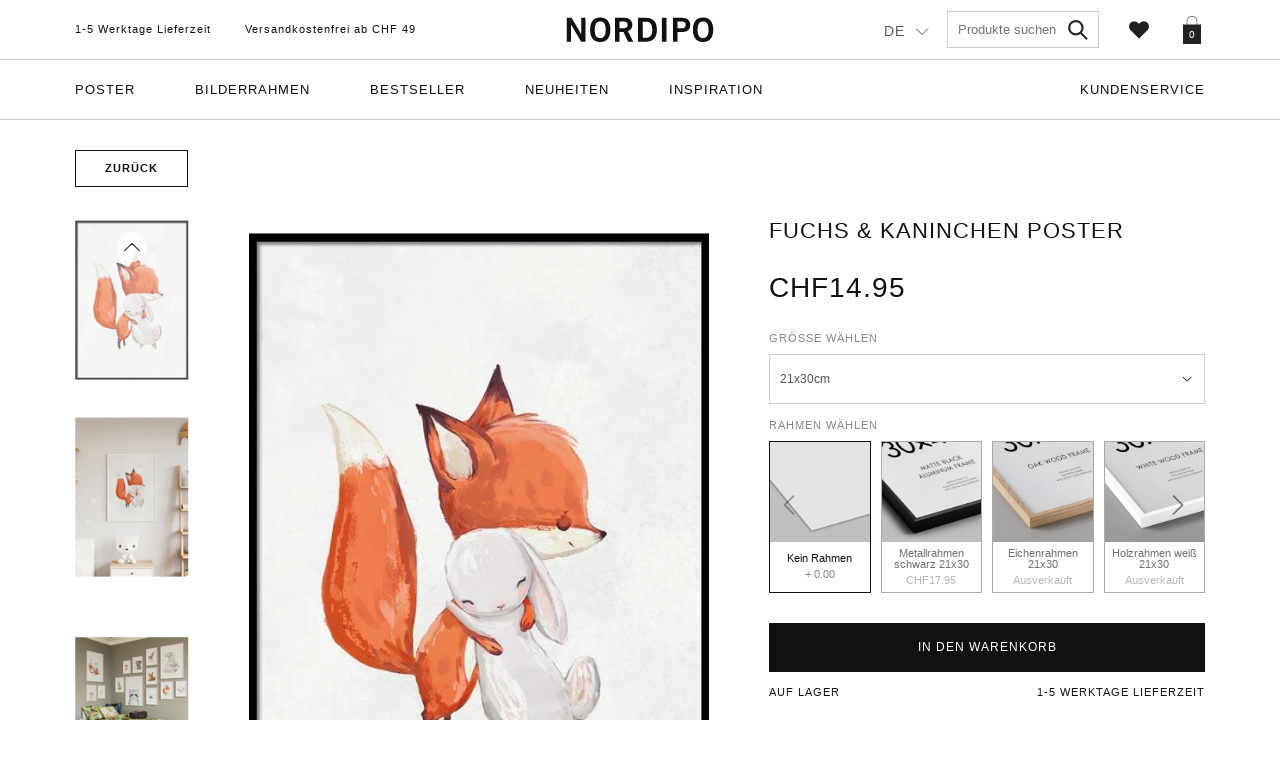

--- FILE ---
content_type: text/html; charset=utf-8
request_url: https://nordipo.ch/products/fuchs-kaninchen-poster
body_size: 43494
content:
<!doctype html>
<!--[if IE 8]>
<html class="no-js lt-ie9 noFlex" lang="en" >
  <![endif]-->
  <!--[if IE 9 ]>
  <html class="ie9 no-js noFlex" >
    <![endif]-->
    <!--[if (gt IE 9)|!(IE)]><!--> 
    <html class="no-js hasFlex" >
      <!--<![endif]-->
      <head>
<link rel='preconnect dns-prefetch' href='https://api.config-security.com/' crossorigin />
<link rel='preconnect dns-prefetch' href='https://conf.config-security.com/' crossorigin />
<link rel='preconnect dns-prefetch' href='https://whale.camera/' crossorigin />
<script>
/* >> TriplePixel :: start*/
window.TriplePixelData={TripleName:"nordipo-ch.myshopify.com",ver:"2.12",plat:"SHOPIFY",isHeadless:false},function(W,H,A,L,E,_,B,N){function O(U,T,P,H,R){void 0===R&&(R=!1),H=new XMLHttpRequest,P?(H.open("POST",U,!0),H.setRequestHeader("Content-Type","text/plain")):H.open("GET",U,!0),H.send(JSON.stringify(P||{})),H.onreadystatechange=function(){4===H.readyState&&200===H.status?(R=H.responseText,U.includes(".txt")?eval(R):P||(N[B]=R)):(299<H.status||H.status<200)&&T&&!R&&(R=!0,O(U,T-1,P))}}if(N=window,!N[H+"sn"]){N[H+"sn"]=1,L=function(){return Date.now().toString(36)+"_"+Math.random().toString(36)};try{A.setItem(H,1+(0|A.getItem(H)||0)),(E=JSON.parse(A.getItem(H+"U")||"[]")).push({u:location.href,r:document.referrer,t:Date.now(),id:L()}),A.setItem(H+"U",JSON.stringify(E))}catch(e){}var i,m,p;A.getItem('"!nC`')||(_=A,A=N,A[H]||(E=A[H]=function(t,e,a){return void 0===a&&(a=[]),"State"==t?E.s:(W=L(),(E._q=E._q||[]).push([W,t,e].concat(a)),W)},E.s="Installed",E._q=[],E.ch=W,B="configSecurityConfModel",N[B]=1,O("https://conf.config-security.com/model",5),i=L(),m=A[atob("c2NyZWVu")],_.setItem("di_pmt_wt",i),p={id:i,action:"profile",avatar:_.getItem("auth-security_rand_salt_"),time:m[atob("d2lkdGg=")]+":"+m[atob("aGVpZ2h0")],host:A.TriplePixelData.TripleName,plat:A.TriplePixelData.plat,url:window.location.href,ref:document.referrer,ver:A.TriplePixelData.ver},O("https://api.config-security.com/event",5,p),O("https://whale.camera/live/dot.txt",5)))}}("","TriplePixel",localStorage);
/* << TriplePixel :: end*/
</script>
<link rel='preconnect dns-prefetch' href='https://triplewhale-pixel.web.app/' crossorigin />
        <!-- Global site tag (gtag.js) - Google Analytics -->
        <script async src="https://www.googletagmanager.com/gtag/js?id=G-7YMDXE2FK9"></script>
        <script>
          window.dataLayer = window.dataLayer || [];
          function gtag(){dataLayer.push(arguments);}
          gtag('js', new Date());

          gtag('config', 'G-7YMDXE2FK9');
        </script>

        
        <link rel="alternate" hreflang="de-de" href="https://nordipo.de"/>
        <link rel="alternate" hreflang="de-ch" href="https://nordipo.ch"/>
        <link rel="alternate" hreflang="fr-ch" href="https://nordipo.ch/fr"/>
        <link rel="alternate" hreflang="en-ch" href="https://nordipo.ch/en"/>
        <!-- Basic page needs ================================================== -->
        <meta charset="utf-8">
        <meta http-equiv="X-UA-Compatible" content="IE=edge,chrome=1">       
        <link rel="shortcut icon" href="//nordipo.ch/cdn/shop/t/9/assets/favicon.png?v=154295642299299615881620457059" type="image/png" />
        <!-- Title and description ================================================== -->
        <title>
          Fuchs &amp; Kaninchen Poster  &ndash; Nordipo.ch
        </title>
  

        
        <meta name="description" content="In den süßen Fuchs und das niedliche Kaninchen, die sich auf diesem Poster umarmen, muss man sich einfach verlieben. Das kindgerechte Tiermotiv gehört in jedes liebevoll eingerichtete Kinderzimmer. Dank der gedeckten Farben lässt es sich ideal mit anderen Bildern kombinieren.">
        
        <!-- Mobile Specific Metas -->
        <meta name="HandheldFriendly" content="True">
        <meta name="MobileOptimized" content="320">
        <meta name="viewport" content="width=device-width, initial-scale=1, maximum-scale=1">
        <!-- Helpers ================================================== -->
        
  <meta property="og:type" content="product">
  <meta property="og:title" content="Fuchs &amp; Kaninchen Poster">
  
  <meta property="og:image" content="http://nordipo.ch/cdn/shop/products/603-c-b_grande.jpg?v=1570435320">
  <meta property="og:image:secure_url" content="https://nordipo.ch/cdn/shop/products/603-c-b_grande.jpg?v=1570435320">
  
  <meta property="og:image" content="http://nordipo.ch/cdn/shop/products/603_P628_01_V1_800_c_grande.jpg?v=1570435320">
  <meta property="og:image:secure_url" content="https://nordipo.ch/cdn/shop/products/603_P628_01_V1_800_c_grande.jpg?v=1570435320">
  
  <meta property="og:image" content="http://nordipo.ch/cdn/shop/products/P601_602_603_604_605_606_610_611_613_615_617_620_621_01_V2_700c_b8a30282-f85d-46b7-8b1d-43391145e1cf_grande.jpg?v=1570435320">
  <meta property="og:image:secure_url" content="https://nordipo.ch/cdn/shop/products/P601_602_603_604_605_606_610_611_613_615_617_620_621_01_V2_700c_b8a30282-f85d-46b7-8b1d-43391145e1cf_grande.jpg?v=1570435320">
  
  <meta property="og:price:amount" content="14.95">
  <meta property="og:price:currency" content="CHF">



  <meta property="og:description" content="In den süßen Fuchs und das niedliche Kaninchen, die sich auf diesem Poster umarmen, muss man sich einfach verlieben. Das kindgerechte Tiermotiv gehört in jedes liebevoll eingerichtete Kinderzimmer. Dank der gedeckten Farben lässt es sich ideal mit anderen Bildern kombinieren.">

  <meta property="og:url" content="https://nordipo.ch/products/fuchs-kaninchen-poster">
  <meta property="og:site_name" content="Nordipo.ch">


<meta name="twitter:card" content="summary">

  <meta name="twitter:title" content="Fuchs & Kaninchen Poster">
  <meta name="twitter:description" content="In den süßen Fuchs und das niedliche Kaninchen, die sich auf diesem Poster umarmen, muss man sich einfach verlieben. Das kindgerechte Tiermotiv gehört in jedes liebevoll eingerichtete Kinderzimmer. Dank der gedeckten Farben lässt es sich ideal mit anderen Bildern kombinieren.">
  <meta name="twitter:image" content="https://nordipo.ch/cdn/shop/products/603-c-b_medium.jpg?v=1570435320">
  <meta name="twitter:image:width" content="240">
  <meta name="twitter:image:height" content="240">


        <link rel="canonical" href="https://nordipo.ch/products/fuchs-kaninchen-poster">
        <meta name="viewport" content="width=device-width,initial-scale=1">
        <meta name="theme-color" content="">
        <!-- CSS ================================================== -->
        
        <link href="//nordipo.ch/cdn/shop/t/9/assets/photoswipe.css?v=34010563726211824061620457069" rel="stylesheet" type="text/css" media="all" />    
        <link href="//nordipo.ch/cdn/shop/t/9/assets/photoswipe__skin.css?v=93446815058599960921700573723" rel="stylesheet" type="text/css" media="all" />
        
        <link href="//nordipo.ch/cdn/shop/t/9/assets/stylescss.scss.css?v=29810242877817388951703891830" rel="stylesheet" type="text/css" media="all" />
        <!-- font ================================================== -->
        
        <script>window.performance && window.performance.mark && window.performance.mark('shopify.content_for_header.start');</script><meta name="google-site-verification" content="P3u4xyjGgtWhXbYm_eYJg9_pj54WEhPZJAeV3JUXjq0">
<meta name="facebook-domain-verification" content="6laoxanpor7boin5ksnbxm2hhcgdwm">
<meta name="facebook-domain-verification" content="eiauqst7gr2swuos6395ii4mqzeu46">
<meta id="shopify-digital-wallet" name="shopify-digital-wallet" content="/23029383204/digital_wallets/dialog">
<meta name="shopify-checkout-api-token" content="fc28390d60b9f2356958d48faf5034b6">
<meta id="in-context-paypal-metadata" data-shop-id="23029383204" data-venmo-supported="false" data-environment="production" data-locale="de_DE" data-paypal-v4="true" data-currency="CHF">
<link rel="alternate" hreflang="x-default" href="https://nordipo.ch/products/fuchs-kaninchen-poster">
<link rel="alternate" hreflang="en" href="https://nordipo.ch/en/products/fuchs-kaninchen-poster">
<link rel="alternate" hreflang="fr" href="https://nordipo.ch/fr/products/fuchs-kaninchen-poster">
<link rel="alternate" type="application/json+oembed" href="https://nordipo.ch/products/fuchs-kaninchen-poster.oembed">
<script async="async" src="/checkouts/internal/preloads.js?locale=de-CH"></script>
<script id="apple-pay-shop-capabilities" type="application/json">{"shopId":23029383204,"countryCode":"CH","currencyCode":"CHF","merchantCapabilities":["supports3DS"],"merchantId":"gid:\/\/shopify\/Shop\/23029383204","merchantName":"Nordipo.ch","requiredBillingContactFields":["postalAddress","email"],"requiredShippingContactFields":["postalAddress","email"],"shippingType":"shipping","supportedNetworks":["visa","masterCard","amex"],"total":{"type":"pending","label":"Nordipo.ch","amount":"1.00"},"shopifyPaymentsEnabled":true,"supportsSubscriptions":true}</script>
<script id="shopify-features" type="application/json">{"accessToken":"fc28390d60b9f2356958d48faf5034b6","betas":["rich-media-storefront-analytics"],"domain":"nordipo.ch","predictiveSearch":true,"shopId":23029383204,"locale":"de"}</script>
<script>var Shopify = Shopify || {};
Shopify.shop = "nordipo-ch.myshopify.com";
Shopify.locale = "de";
Shopify.currency = {"active":"CHF","rate":"1.0"};
Shopify.country = "CH";
Shopify.theme = {"name":"SMP - Langify","id":120243912740,"schema_name":null,"schema_version":null,"theme_store_id":null,"role":"main"};
Shopify.theme.handle = "null";
Shopify.theme.style = {"id":null,"handle":null};
Shopify.cdnHost = "nordipo.ch/cdn";
Shopify.routes = Shopify.routes || {};
Shopify.routes.root = "/";</script>
<script type="module">!function(o){(o.Shopify=o.Shopify||{}).modules=!0}(window);</script>
<script>!function(o){function n(){var o=[];function n(){o.push(Array.prototype.slice.apply(arguments))}return n.q=o,n}var t=o.Shopify=o.Shopify||{};t.loadFeatures=n(),t.autoloadFeatures=n()}(window);</script>
<script id="shop-js-analytics" type="application/json">{"pageType":"product"}</script>
<script defer="defer" async type="module" src="//nordipo.ch/cdn/shopifycloud/shop-js/modules/v2/client.init-shop-cart-sync_WjlxDZtE.de.esm.js"></script>
<script defer="defer" async type="module" src="//nordipo.ch/cdn/shopifycloud/shop-js/modules/v2/chunk.common_B37WkjkY.esm.js"></script>
<script type="module">
  await import("//nordipo.ch/cdn/shopifycloud/shop-js/modules/v2/client.init-shop-cart-sync_WjlxDZtE.de.esm.js");
await import("//nordipo.ch/cdn/shopifycloud/shop-js/modules/v2/chunk.common_B37WkjkY.esm.js");

  window.Shopify.SignInWithShop?.initShopCartSync?.({"fedCMEnabled":true,"windoidEnabled":true});

</script>
<script id="__st">var __st={"a":23029383204,"offset":3600,"reqid":"76c9bc52-c963-476f-9f1a-52ff0f83553e-1762714971","pageurl":"nordipo.ch\/products\/fuchs-kaninchen-poster","u":"18eeb9781919","p":"product","rtyp":"product","rid":4192919650340};</script>
<script>window.ShopifyPaypalV4VisibilityTracking = true;</script>
<script id="captcha-bootstrap">!function(){'use strict';const t='contact',e='account',n='new_comment',o=[[t,t],['blogs',n],['comments',n],[t,'customer']],c=[[e,'customer_login'],[e,'guest_login'],[e,'recover_customer_password'],[e,'create_customer']],r=t=>t.map((([t,e])=>`form[action*='/${t}']:not([data-nocaptcha='true']) input[name='form_type'][value='${e}']`)).join(','),a=t=>()=>t?[...document.querySelectorAll(t)].map((t=>t.form)):[];function s(){const t=[...o],e=r(t);return a(e)}const i='password',u='form_key',d=['recaptcha-v3-token','g-recaptcha-response','h-captcha-response',i],f=()=>{try{return window.sessionStorage}catch{return}},m='__shopify_v',_=t=>t.elements[u];function p(t,e,n=!1){try{const o=window.sessionStorage,c=JSON.parse(o.getItem(e)),{data:r}=function(t){const{data:e,action:n}=t;return t[m]||n?{data:e,action:n}:{data:t,action:n}}(c);for(const[e,n]of Object.entries(r))t.elements[e]&&(t.elements[e].value=n);n&&o.removeItem(e)}catch(o){console.error('form repopulation failed',{error:o})}}const l='form_type',E='cptcha';function T(t){t.dataset[E]=!0}const w=window,h=w.document,L='Shopify',v='ce_forms',y='captcha';let A=!1;((t,e)=>{const n=(g='f06e6c50-85a8-45c8-87d0-21a2b65856fe',I='https://cdn.shopify.com/shopifycloud/storefront-forms-hcaptcha/ce_storefront_forms_captcha_hcaptcha.v1.5.2.iife.js',D={infoText:'Durch hCaptcha geschützt',privacyText:'Datenschutz',termsText:'Allgemeine Geschäftsbedingungen'},(t,e,n)=>{const o=w[L][v],c=o.bindForm;if(c)return c(t,g,e,D).then(n);var r;o.q.push([[t,g,e,D],n]),r=I,A||(h.body.append(Object.assign(h.createElement('script'),{id:'captcha-provider',async:!0,src:r})),A=!0)});var g,I,D;w[L]=w[L]||{},w[L][v]=w[L][v]||{},w[L][v].q=[],w[L][y]=w[L][y]||{},w[L][y].protect=function(t,e){n(t,void 0,e),T(t)},Object.freeze(w[L][y]),function(t,e,n,w,h,L){const[v,y,A,g]=function(t,e,n){const i=e?o:[],u=t?c:[],d=[...i,...u],f=r(d),m=r(i),_=r(d.filter((([t,e])=>n.includes(e))));return[a(f),a(m),a(_),s()]}(w,h,L),I=t=>{const e=t.target;return e instanceof HTMLFormElement?e:e&&e.form},D=t=>v().includes(t);t.addEventListener('submit',(t=>{const e=I(t);if(!e)return;const n=D(e)&&!e.dataset.hcaptchaBound&&!e.dataset.recaptchaBound,o=_(e),c=g().includes(e)&&(!o||!o.value);(n||c)&&t.preventDefault(),c&&!n&&(function(t){try{if(!f())return;!function(t){const e=f();if(!e)return;const n=_(t);if(!n)return;const o=n.value;o&&e.removeItem(o)}(t);const e=Array.from(Array(32),(()=>Math.random().toString(36)[2])).join('');!function(t,e){_(t)||t.append(Object.assign(document.createElement('input'),{type:'hidden',name:u})),t.elements[u].value=e}(t,e),function(t,e){const n=f();if(!n)return;const o=[...t.querySelectorAll(`input[type='${i}']`)].map((({name:t})=>t)),c=[...d,...o],r={};for(const[a,s]of new FormData(t).entries())c.includes(a)||(r[a]=s);n.setItem(e,JSON.stringify({[m]:1,action:t.action,data:r}))}(t,e)}catch(e){console.error('failed to persist form',e)}}(e),e.submit())}));const S=(t,e)=>{t&&!t.dataset[E]&&(n(t,e.some((e=>e===t))),T(t))};for(const o of['focusin','change'])t.addEventListener(o,(t=>{const e=I(t);D(e)&&S(e,y())}));const B=e.get('form_key'),M=e.get(l),P=B&&M;t.addEventListener('DOMContentLoaded',(()=>{const t=y();if(P)for(const e of t)e.elements[l].value===M&&p(e,B);[...new Set([...A(),...v().filter((t=>'true'===t.dataset.shopifyCaptcha))])].forEach((e=>S(e,t)))}))}(h,new URLSearchParams(w.location.search),n,t,e,['guest_login'])})(!0,!1)}();</script>
<script integrity="sha256-52AcMU7V7pcBOXWImdc/TAGTFKeNjmkeM1Pvks/DTgc=" data-source-attribution="shopify.loadfeatures" defer="defer" src="//nordipo.ch/cdn/shopifycloud/storefront/assets/storefront/load_feature-81c60534.js" crossorigin="anonymous"></script>
<script data-source-attribution="shopify.dynamic_checkout.dynamic.init">var Shopify=Shopify||{};Shopify.PaymentButton=Shopify.PaymentButton||{isStorefrontPortableWallets:!0,init:function(){window.Shopify.PaymentButton.init=function(){};var t=document.createElement("script");t.src="https://nordipo.ch/cdn/shopifycloud/portable-wallets/latest/portable-wallets.de.js",t.type="module",document.head.appendChild(t)}};
</script>
<script data-source-attribution="shopify.dynamic_checkout.buyer_consent">
  function portableWalletsHideBuyerConsent(e){var t=document.getElementById("shopify-buyer-consent"),n=document.getElementById("shopify-subscription-policy-button");t&&n&&(t.classList.add("hidden"),t.setAttribute("aria-hidden","true"),n.removeEventListener("click",e))}function portableWalletsShowBuyerConsent(e){var t=document.getElementById("shopify-buyer-consent"),n=document.getElementById("shopify-subscription-policy-button");t&&n&&(t.classList.remove("hidden"),t.removeAttribute("aria-hidden"),n.addEventListener("click",e))}window.Shopify?.PaymentButton&&(window.Shopify.PaymentButton.hideBuyerConsent=portableWalletsHideBuyerConsent,window.Shopify.PaymentButton.showBuyerConsent=portableWalletsShowBuyerConsent);
</script>
<script data-source-attribution="shopify.dynamic_checkout.cart.bootstrap">document.addEventListener("DOMContentLoaded",(function(){function t(){return document.querySelector("shopify-accelerated-checkout-cart, shopify-accelerated-checkout")}if(t())Shopify.PaymentButton.init();else{new MutationObserver((function(e,n){t()&&(Shopify.PaymentButton.init(),n.disconnect())})).observe(document.body,{childList:!0,subtree:!0})}}));
</script>
<link id="shopify-accelerated-checkout-styles" rel="stylesheet" media="screen" href="https://nordipo.ch/cdn/shopifycloud/portable-wallets/latest/accelerated-checkout-backwards-compat.css" crossorigin="anonymous">
<style id="shopify-accelerated-checkout-cart">
        #shopify-buyer-consent {
  margin-top: 1em;
  display: inline-block;
  width: 100%;
}

#shopify-buyer-consent.hidden {
  display: none;
}

#shopify-subscription-policy-button {
  background: none;
  border: none;
  padding: 0;
  text-decoration: underline;
  font-size: inherit;
  cursor: pointer;
}

#shopify-subscription-policy-button::before {
  box-shadow: none;
}

      </style>

<script>window.performance && window.performance.mark && window.performance.mark('shopify.content_for_header.end');</script>
        <script src="//nordipo.ch/cdn/shop/t/9/assets/jquery.js?v=134162713284037891001620457061" type="text/javascript"></script>
        
        



<script defer type="text/javascript">
function initAppmate(Appmate){
  Appmate.wk.on({
    'click .wk-variant-link': eventHandler(function(){
      var id = $(this).closest('[data-wk-item]').data('wk-item');
      var href = this.href;
      var product = Appmate.wk.getItem(id).then(function(product){
        var variant = product.selected_or_first_available_variant || {};
        sendTracking({
          hitType: 'event',
          eventCategory: 'Product',
          eventAction: 'click',
          eventLabel: 'Wishlist King',
          hitCallback: function() {
            document.location = href;
          }
        }, {
          id: variant.sku || variant.id,
          name: product.title,
          category: product.type,
          brand: product.vendor,
          variant: variant.title,
          price: variant.price,
        }, {
          list: "" || undefined
        });
      })
    }),
    'click [data-wk-add-product]': eventHandler(function(){
      var productId = this.getAttribute('data-wk-add-product');
      var select = Appmate.wk.$(this).parents('form').find('select[name="id"]');
      var variantId = select.length ? select.val() : undefined;
      var cartHeart = $('.js-WishlistLink');
      Appmate.wk.addProduct(productId, variantId).then(function(product) {
        var variant = product.selected_or_first_available_variant || {};
        sendTracking({
          hitType: 'event',
          eventCategory: 'Product',
          eventAction: 'add-to-wishlist',
          eventLabel: 'Wishlist King',
        }, {
          id: variant.sku || variant.id,
          name: product.title,
          category: product.type,
          brand: product.vendor,
          variant: variant.title,
          price: variant.price,
        }, {
          list: "" || undefined
        });
        //wbsk update , animate the heart
        cartHeart.addClass('wbsk-heart-beating');
        setTimeout(function(){
          cartHeart.removeClass('wbsk-heart-beating');
        },1000)
      });
    }),
    'click [data-wk-remove-product]': eventHandler(function(){
      var productId = this.getAttribute('data-wk-remove-product');
      Appmate.wk.removeProduct(productId).then(function(product) {
        var variant = product.selected_or_first_available_variant || {};
        sendTracking({
          hitType: 'event',
          eventCategory: 'Product',
          eventAction: 'remove-from-wishlist',
          eventLabel: 'Wishlist King',
        }, {
          id: variant.sku || variant.id,
          name: product.title,
          category: product.type,
          brand: product.vendor,
          variant: variant.title,
          price: variant.price,
        }, {
          list: "" || undefined
        });
      });
    }),
    'click [data-wk-remove-item]': eventHandler(function(){
      var itemId = this.getAttribute('data-wk-remove-item');
      fadeOrNot(this, function() {
        Appmate.wk.removeItem(itemId).then(function(product){
          var variant = product.selected_or_first_available_variant || {};
          sendTracking({
            hitType: 'event',
            eventCategory: 'Product',
            eventAction: 'remove-from-wishlist',
            eventLabel: 'Wishlist King',
          }, {
            id: variant.sku || variant.id,
            name: product.title,
            category: product.type,
            brand: product.vendor,
            variant: variant.title,
            price: variant.price,
          }, {
            list: "" || undefined
          });
        });
      });
    }),
    'click [data-wk-clear-wishlist]': eventHandler(function(){
      var wishlistId = this.getAttribute('data-wk-clear-wishlist');
      Appmate.wk.clear(wishlistId).then(function() {
        sendTracking({
          hitType: 'event',
          eventCategory: 'Wishlist',
          eventAction: 'clear-wishlist',
          eventLabel: 'Wishlist King',
        });
      });
    }),
    'click [data-wk-share]': eventHandler(function(){
      var params = $(this).data();
      var shareLink = Appmate.wk.getShareLink(params);
	  
      sendTracking({
        hitType: 'event',
        eventCategory: 'Wishlist',
        eventAction: 'share-wishlist-' + params.wkShareService,
        eventLabel: 'Wishlist King',
      });
      
      switch (params.wkShareService) {
        case 'link':
          Appmate.wk.$('#wk-share-link-text').addClass('wk-visible').find('.wk-text').html(shareLink);
          var copyButton = Appmate.wk.$('#wk-share-link-text .wk-clipboard');
          var copyText = copyButton.html();
          var clipboard = Appmate.wk.clipboard(copyButton[0]);
          clipboard.on('success', function(e) {
            copyButton.html('copied');
            setTimeout(function(){
              copyButton.html(copyText);
            }, 2000);
          });
          break;
        case 'email':
          window.location.href = shareLink;
          break;
        case 'contact':
          var contactUrl = '/pages/contact';
          var message = 'Here is the link to my list:\n' + shareLink;
          window.location.href=contactUrl + '?message=' + encodeURIComponent(message);
          break;
        default:
          window.open(
            shareLink,
            'wishlist_share',
            'height=590, width=770, toolbar=no, menubar=no, scrollbars=no, resizable=no, location=no, directories=no, status=no'
          );
      }
    }),
    'click [data-wk-move-to-cart]': eventHandler(function(){
      var $elem = Appmate.wk.$(this);
      $form = $elem.parents('form');
      $elem.prop("disabled", true);

      var item = this.getAttribute('data-wk-move-to-cart');
      var formData = $form.serialize();

      fadeOrNot(this, function(){
        Appmate.wk
        .moveToCart(item, formData)
        .then(function(product){
          $elem.prop("disabled", false);
          
          var variant = product.selected_or_first_available_variant || {};
          sendTracking({
            hitType: 'event',
            eventCategory: 'Product',
            eventAction: 'from-wishlist-to-cart',
            eventLabel: 'Wishlist King',
            hitCallback: function() {
              window.scrollTo(0, 0);
              location.reload();
            }
          }, {
            id: variant.sku || variant.id,
            name: product.title,
            category: product.type,
            brand: product.vendor,
            variant: variant.title,
            price: variant.price,
          }, {
            list: "" || undefined
          });
        });
      });
    }),
    'render .wk-option-select': function(elem){
      appmateOptionSelect(elem);
    },
    'login-required': function (intent) {
      var redirect = {
        path: window.location.pathname,
        intent: intent
      };
      window.location = '/account/login?wk-redirect=' + encodeURIComponent(JSON.stringify(redirect));
    },
    'render .swiper-container': function (elem) {
      // initSlider()
    },
    'ready': function () {
      // Appmate.wk.$(document).ready(initSlider);
      fillContactForm();

      var redirect = Appmate.wk.getQueryParam('wk-redirect');
      if (redirect) {
        Appmate.wk.addLoginRedirect(Appmate.wk.$('#customer_login'), JSON.parse(redirect));
      }
      var intent = Appmate.wk.getQueryParam('wk-intent');
      if (intent) {
        intent = JSON.parse(intent);
        switch (intent.action) {
          case 'addProduct':
            Appmate.wk.addProduct(intent.product, intent.variant)
            break;
          default:
            console.warn('Wishlist King: Intent not implemented', intent)
        }
        if (window.history && window.history.pushState) {
          history.pushState(null, null, window.location.pathname);
        }
      }
    }
  });

  Appmate.init({
    shop: {
      domain: 'nordipo.ch'
    },
    session: {
      customer: ''
    },
    globals: {
      settings: {
        app_wk_icon: 'heart',
        app_wk_share_position: 'hidden',
        app_wk_products_per_row: 4
      },
      customer: '',
      customer_accounts_enabled: true,
    },
    wishlist: {
      loginRequired: false,
      handle: "/pages/wishlist",
      proxyHandle: "/a/wk",
      share: {
        handle: "/pages/shared-wishlist",
        title: 'My Wishlist',
        description: 'Check out some of my favorite things @ .',
        imageTitle: '',
        hashTags: 'wishlist',
        twitterUser: false // will be used with via
      }
    }
  });

  function sendTracking(event, product, action) {
    if (typeof fbq === 'function') {
      switch (event.eventAction) {
        case "add-to-wishlist":
          fbq('track', 'AddToWishlist', {
            value: product.price,
            currency: 'CHF'
          });
          break;
        case "from-wishlist-to-cart":
          fbq('track', 'AddToCart', {
            value: product.price,
            currency: 'CHF'
          });
          break;
      }
    }
    if (typeof ga === 'function') {
      if (product) {
        ga('ec:addProduct', product);
      }

      if (action) {
        ga('ec:setAction', 'click', action);
      }

      if (event) {
        ga('send', event);
      }

      if (!ga.loaded) {
        event && event.hitCallback && event.hitCallback()
      }
    } else {
      event && event.hitCallback && event.hitCallback()
    }
  }

  function initSlider () {
    if (typeof Swiper !== 'undefined') {
      var mySwiper = new Swiper ('.swiper-container', {
        direction: 'horizontal',
        loop: false,
        pagination: '.swiper-pagination',
        nextButton: '.swiper-button-next',
        prevButton: '.swiper-button-prev',
        spaceBetween: 20,
        slidesPerView: 4,
        breakpoints: {
          380: {
            slidesPerView: 1,
            spaceBetween: 0,
          },
          480: {
            slidesPerView: 2,
            spaceBetween: 20,
          }
        }
      })
    }
  }

  function fillContactForm() {
    document.addEventListener('DOMContentLoaded', fillContactForm)
    if (document.getElementById('contact_form')) {
      var message = Appmate.wk.getQueryParam('message');
      var bodyElement = document.querySelector("#contact_form textarea[name='contact[body]']");
      if (bodyElement && message) {
        bodyElement.value = message;
      }
    }
  }

  function eventHandler (callback) {
    return function (event) {
      if (typeof callback === 'function') {
        callback.call(this, event)
      }
      if (event) {
        event.preventDefault();
        event.stopPropagation();
      }
    }
  }

  function fadeOrNot(elem, callback){
    var $elem = $(elem);
	  if ($elem.parents('.wk-fadeout').length) {
      $elem.parents('.wk-fadeout').fadeOut(callback);
    } else {
      callback();
    }
  }
}
</script>



<script defer id="wishlist-icon-filled" data="wishlist" type="text/x-template" app="wishlist-king">
{% if settings.app_wk_icon == "heart" %}
  <svg version='1.1' xmlns='https://www.w3.org/2000/svg' width='64' height='64' viewBox='0 0 64 64'>
    <path d='M47.199 4c-6.727 0-12.516 5.472-15.198 11.188-2.684-5.715-8.474-11.188-15.201-11.188-9.274 0-16.8 7.527-16.8 16.802 0 18.865 19.031 23.812 32.001 42.464 12.26-18.536 31.999-24.2 31.999-42.464 0-9.274-7.527-16.802-16.801-16.802z' fill='#000'></path>
  </svg>
{% elsif settings.app_wk_icon == "star" %}
  <svg version='1.1' xmlns='https://www.w3.org/2000/svg' width='64' height='60.9' viewBox='0 0 64 64'>
    <path d='M63.92,23.25a1.5,1.5,0,0,0-1.39-1H40.3L33.39,1.08A1.5,1.5,0,0,0,32,0h0a1.49,1.49,0,0,0-1.39,1L23.7,22.22H1.47a1.49,1.49,0,0,0-1.39,1A1.39,1.39,0,0,0,.6,24.85l18,13L11.65,59a1.39,1.39,0,0,0,.51,1.61,1.47,1.47,0,0,0,.88.3,1.29,1.29,0,0,0,.88-0.3l18-13.08L50,60.68a1.55,1.55,0,0,0,1.76,0,1.39,1.39,0,0,0,.51-1.61l-6.9-21.14,18-13A1.45,1.45,0,0,0,63.92,23.25Z' fill='#be8508'></path>
  </svg>
{% endif %}
</script>

<script defer id="wishlist-icon-empty" data="wishlist" type="text/x-template" app="wishlist-king">
{% if settings.app_wk_icon == "heart" %}
  <svg version='1.1' xmlns='https://www.w3.org/2000/svg' width='64px' height='60.833px' viewBox='0 0 64 60.833'>
    <path stroke='#000' stroke-width='5' stroke-miterlimit='10' fill-opacity='0' d='M45.684,2.654c-6.057,0-11.27,4.927-13.684,10.073 c-2.417-5.145-7.63-10.073-13.687-10.073c-8.349,0-15.125,6.776-15.125,15.127c0,16.983,17.134,21.438,28.812,38.231 c11.038-16.688,28.811-21.787,28.811-38.231C60.811,9.431,54.033,2.654,45.684,2.654z'/>
  </svg>
{% elsif settings.app_wk_icon == "star" %}
  <svg version='1.1' xmlns='https://www.w3.org/2000/svg' width='64' height='60.9' viewBox='0 0 64 64'>
    <path d='M63.92,23.25a1.5,1.5,0,0,0-1.39-1H40.3L33.39,1.08A1.5,1.5,0,0,0,32,0h0a1.49,1.49,0,0,0-1.39,1L23.7,22.22H1.47a1.49,1.49,0,0,0-1.39,1A1.39,1.39,0,0,0,.6,24.85l18,13L11.65,59a1.39,1.39,0,0,0,.51,1.61,1.47,1.47,0,0,0,.88.3,1.29,1.29,0,0,0,.88-0.3l18-13.08L50,60.68a1.55,1.55,0,0,0,1.76,0,1.39,1.39,0,0,0,.51-1.61l-6.9-21.14,18-13A1.45,1.45,0,0,0,63.92,23.25ZM42.75,36.18a1.39,1.39,0,0,0-.51,1.61l5.81,18L32.85,44.69a1.41,1.41,0,0,0-1.67,0L15.92,55.74l5.81-18a1.39,1.39,0,0,0-.51-1.61L6,25.12H24.7a1.49,1.49,0,0,0,1.39-1L32,6.17l5.81,18a1.5,1.5,0,0,0,1.39,1H58Z' fill='#be8508'></path>
  </svg>
{% endif %}
</script>

<script defer id="wishlist-icon-remove" data="wishlist" type="text/x-template" app="wishlist-king">
  <svg version='1.1' xmlns='https://www.w3.org/2000/svg' width='320' height='320' viewBox='0 0 320 320'>
   <g>
     <path fill='#000000' stroke-width='0.25pt' d='m100,60l-40,40l170,170l40,-40l-170,-170z'/>
     <path fill='#000000' stroke-width='0.25pt' d='m60,230l170,-170l40,40l-170,170l-40,-40z'/>
   </g>
  </svg>
</script>

<script defer id="wishlist-button-product" data="product" type="text/x-template" app="wishlist-king">
{% if product.in_wishlist %}
  {% assign btn_text = 'In Wishlist' %}
  {% assign btn_title = 'Remove from Wishlist' %}
  {% assign btn_action = 'wk-remove-product' %}
  {% assign btn_icon = 'wishlist-icon-filled' %}
{% else %}
  {% assign btn_text = 'Add to Wishlist' %}
  {% assign btn_title = 'Add to Wishlist' %}
  {% assign btn_action = 'wk-add-product' %}
  {% assign btn_icon = 'wishlist-icon-empty' %}
{% endif %}

<button type="button" class="wbsk-wishlist__button {{ btn_action }}" title="{{ btn_title }}" data-{{ btn_action }}="{{ product.id }}">
  <div class="wk-icon">
    {% include btn_icon %}
  </div>
  {%comment%}<span class="wk-label">{{ btn_text }}</span>{%endcomment%}
</button>
</script>


<script defer id="wishlist-button-collection" data="product" type="text/x-template" app="wishlist-king">
{% if product.in_wishlist %}
  {% assign btn_text = 'In Wishlist' %}
  {% assign btn_title = 'Remove from Wishlist' %}
  {% assign btn_action = 'wk-remove-product' %}
  {% assign btn_icon = 'wishlist-icon-filled' %}
{% else %}
  {% assign btn_text = 'Add to Wishlist' %}
  {% assign btn_title = 'Add to Wishlist' %}
  {% assign btn_action = 'wk-add-product' %}
  {% assign btn_icon = 'wishlist-icon-empty' %}
{% endif %}

<button type="button" class="wk-button-collection {{ btn_action }}" title="{{ btn_title }}" data-{{ btn_action }}="{{ product.id }}">
  <div class="wk-icon">
    {% include btn_icon %}
  </div>
  <span class="wk-label">{{ btn_text }}</span>
</button>
</script>


<script defer id="wishlist-button-wishlist-clear" data="wishlist" type="text/x-template" app="wishlist-king">
{% assign btn_text = 'Löschen deine Wunschzettels' %}
{% assign btn_title = 'Löschen deine Wunschzettels' %}
{% assign btn_class = 'btn block-c d-block' %}
<div class="block-12/12 tac">
<button type="button" class="{{ btn_class }}" title="{{ btn_title }}" data-wk-clear-wishlist="{{ wishlist.permaId }}">
  <span class="wk-label">{{ btn_text }}</span>
</button>
</div>
</script>


<script defer id="wishlist-collection" data="wishlist" type="text/x-template" app="wishlist-king">
<div class='wishlist-collection'>
{% if wishlist.item_count == 0 %}
  {% include 'wishlist-collection-empty' %}
{% else %}
  {% if settings.app_wk_share_position == "top" %}
    {% unless wishlist.read_only %}
      {% include 'wishlist-collection-share' %}
    {% endunless %}
  {% endif %}

  {% include 'wishlist-collection-loop' %}

  {% if settings.app_wk_share_position == "bottom" %}
    {% unless wishlist.read_only %}
      {% include 'wishlist-collection-share' %}
    {% endunless %}
  {% endif %}

  {%comment%}
    {% unless wishlist.read_only %}
      {% include 'wishlist-button-wishlist-clear' %}
    {% endunless %}
  {%endcomment%}
  {% if customer_accounts_enabled and customer == false and wishlist.read_only == false %}
    {% include 'wishlist-collection-login-note' %}
  {% endif %}
{% endif %}
</div>
</script>


<script defer id="wishlist-collection-empty" data="wishlist" type="text/x-template" app="wishlist-king">
<div class="wk-row">
  <div class="wk-span12">
    <h3 class="wk-wishlist-empty-note">Deine Wunschzettel ist leer!</h3>
  </div>
</div>
</script>

<script defer id="wishlist-collection-login-note" data="wishlist" type="text/x-template" app="wishlist-king">
<div class="wk-row">
  <p class="wk-span12 wk-login-note">
    Um Ihre Wunschzettel dauerhaft zu speichern, <a href="/account/login">anmelden</a> Sie sich bitte an oder <a href="/account/register">registrieren</a> Sie sich.
  </p>
</div>
</script>


<script defer id="wishlist-collection-loop" data="wishlist" type="text/x-template" app="wishlist-king">
<div class="wk-row">
  {% assign item_count = 0 %}
  {% for product in wishlist.products %}
    {% assign item_count = item_count | plus: 1 %}
    {% unless limit and item_count > limit %}
      {% assign hide_default_title = false %}
      {% if product.variants.length == 1 and product.variants[0].title contains 'Default' %}
        {% assign hide_default_title = true %}
      {% endif %}

      {% assign items_per_row = settings.app_wk_products_per_row %}
      {% assign wk_item_width = 100 | divided_by: items_per_row %}

      <div class="wk-item-column" style="width: {{ wk_item_width }}%">
        <div id="wk-item-{{ product.wishlist_item_id }}" class="wk-item {{ wk_item_class }} {% unless wishlist.read_only %}wk-fadeout{% endunless %}" data-wk-item="{{ product.wishlist_item_id }}">
          {% include 'wbskilist-collection_thumb' with product %}
          {%comment%}
          {% include 'wishlist-collection-product-image' with product %}
          {% include 'wishlist-button-wishlist-page' with product %}
          {% include 'wishlist-collection-product-title' with product %}
          {% include 'wishlist-collection-product-price' %}
          {% include 'wishlist-collection-product-form' with product %}
          {%endcomment%}
        </div>
      </div>
    {% endunless %}
  {% endfor %}
</div>
</script>

<script defer id="wbskilist-collection_thumb" data="wishlist" type="text/x-template" app="wishlist-king">
<a class="d-block tac row--s" href="{{product.url}}">
  <div class="row--s block-rel">
    <img class="__main d-block lazy" src="{{product | variant_img_url: '1000x}}">
  </div>
  <div class="block-rel wish-thumb__title">
    <h2 class="h-style h6-style row--xxs">{{product.title}}</h2>
    <!-- include 'wishlist-button-collection' with '{{ product.id }}' -->
  </div>
</a>
<form id="wk-add-item-form-{{ product.wishlist_item_id }}" action="/cart/add" method="post" class="fs1 fs1--s">

 

    <div class="wk-select" {% if hide_default_title %} style="display:none"{% endif %}>
      <select id="wk-option-select-{{ product.wishlist_item_id }}" class="wk-option-select" name="id">

        {% for variant in product.variants %}
        <option value="{{ variant.id }}" {% if variant == product.selected_or_first_available_variant %}selected="selected"{% endif %}>
          {{ variant.title }} - CHF{{ variant.price }}
        </option>
        {% endfor %}
      </select>
    </div>

  

    <div class="wk-purchase-section{% if product.variants.length > 1 %} wk-multiple{% endif %}">
      {% unless product.available %}
      	<input type="submit" class="btn btn--small wk-add-to-cart disabled" disabled="disabled" value="Ausverkauft!" />
      {% else %}
        {% assign cart_action = 'wk-add-to-cart' %}
        {% if wishlist.read_only %}
          {% assign cart_action = 'wk-add-to-cart' %}
        {% endif %}
        <button type="submit" class="btn btn--small block-12/12 wk-add-to-cart" data-{{ cart_action }}="{{ product.wishlist_item_id }}" name="add">
        	{% if shop_locale.iso_code == 'en' %}
                Add to cart
            {% elsif shop_locale.iso_code == 'fr' %}
                Ajouter au panier
            {% else %}
                In Den Warenkorb
            {% endif %}
  		</button>
      {% endunless %}
    </div>
 

</form>
</script>





<script defer >
function appmateSelectCallback(variant, selector) {
  var shop = Appmate.wk.globals.shop;
  var product = Appmate.wk.getProduct(variant.product_id);
  var itemId = Appmate.wk.$(selector.variantIdField).parents('[data-wk-item]').attr('data-wk-item');
  var container = Appmate.wk.$('#wk-item-' + itemId);


  

  var imageUrl = '';

  if (variant && variant.image) {
    imageUrl = Appmate.wk.filters.img_url(variant, '1000x');
  } else if (product) {
    imageUrl = Appmate.wk.filters.img_url(product, '1000x');
  }

  if (imageUrl) {
    container.find('.wk-variant-image').attr('src', imageUrl);
  }
  var formatMoney = Appmate.wk.filters.money;
  if (!product.hidden && variant && (variant.available || variant.inventory_policy === 'continue')) {
    container.find('.wk-add-to-cart').removeAttr('disabled').removeClass('disabled').attr('value', 'Add to Cart');
    if(variant.price < variant.compare_at_price){
      container.find('.wk-price-preview').html(formatMoney(variant.price) + " <del>" + formatMoney(variant.compare_at_price) + "</del>");
    } else {
      container.find('.wk-price-preview').html(formatMoney(variant.price));
    }
  } else {
    var message = variant && !product.hidden ? "Sold Out" : "Unavailable";
    container.find('.wk-add-to-cart').addClass('disabled').attr('disabled', 'disabled').attr('value', message);
    container.find('.wk-price-preview').text(message);
  }

};

function appmateOptionSelect(el){
  if (!Shopify || !Shopify.OptionSelectors) {
    throw new Error('Missing option_selection.js! Please check templates/page.wishlist.liquid');
  }

  var id = el.getAttribute('id');
  var itemId = Appmate.wk.$(el).parents('[data-wk-item]').attr('data-wk-item');
  var container = Appmate.wk.$('#wk-item-' + itemId);

  Appmate.wk.getItem(itemId).then(function(product){
    var selector = new Shopify.OptionSelectors(id, {
      product: product,
      onVariantSelected: appmateSelectCallback,
      enableHistoryState: false
    });

    if (product.selected_variant_id) {
      selector.selectVariant(product.selected_variant_id);
    }

    // Add label if only one product option and it isn't 'Title'.
    if (product.options.length == 1 && product.options[0] != 'Title') {
      Appmate.wk.$(container)
      .find('.selector-wrapper:first-child')
      .prepend('<label>' + product.options[0] + '</label>');
    }
  });
}

</script>

<script defer src="//nordipo.ch/cdn/shop/t/9/assets/app_wishlist-king.min.js?v=156957388388538131401620457053" async></script>
<link href="//nordipo.ch/cdn/shop/t/9/assets/appmate-wishlist-king.scss.css?v=5407478942036015191620457087" rel="stylesheet">


        
        
        
        
      <link href="https://monorail-edge.shopifysvc.com" rel="dns-prefetch">
<script>(function(){if ("sendBeacon" in navigator && "performance" in window) {try {var session_token_from_headers = performance.getEntriesByType('navigation')[0].serverTiming.find(x => x.name == '_s').description;} catch {var session_token_from_headers = undefined;}var session_cookie_matches = document.cookie.match(/_shopify_s=([^;]*)/);var session_token_from_cookie = session_cookie_matches && session_cookie_matches.length === 2 ? session_cookie_matches[1] : "";var session_token = session_token_from_headers || session_token_from_cookie || "";function handle_abandonment_event(e) {var entries = performance.getEntries().filter(function(entry) {return /monorail-edge.shopifysvc.com/.test(entry.name);});if (!window.abandonment_tracked && entries.length === 0) {window.abandonment_tracked = true;var currentMs = Date.now();var navigation_start = performance.timing.navigationStart;var payload = {shop_id: 23029383204,url: window.location.href,navigation_start,duration: currentMs - navigation_start,session_token,page_type: "product"};window.navigator.sendBeacon("https://monorail-edge.shopifysvc.com/v1/produce", JSON.stringify({schema_id: "online_store_buyer_site_abandonment/1.1",payload: payload,metadata: {event_created_at_ms: currentMs,event_sent_at_ms: currentMs}}));}}window.addEventListener('pagehide', handle_abandonment_event);}}());</script>
<script id="web-pixels-manager-setup">(function e(e,d,r,n,o){if(void 0===o&&(o={}),!Boolean(null===(a=null===(i=window.Shopify)||void 0===i?void 0:i.analytics)||void 0===a?void 0:a.replayQueue)){var i,a;window.Shopify=window.Shopify||{};var t=window.Shopify;t.analytics=t.analytics||{};var s=t.analytics;s.replayQueue=[],s.publish=function(e,d,r){return s.replayQueue.push([e,d,r]),!0};try{self.performance.mark("wpm:start")}catch(e){}var l=function(){var e={modern:/Edge?\/(1{2}[4-9]|1[2-9]\d|[2-9]\d{2}|\d{4,})\.\d+(\.\d+|)|Firefox\/(1{2}[4-9]|1[2-9]\d|[2-9]\d{2}|\d{4,})\.\d+(\.\d+|)|Chrom(ium|e)\/(9{2}|\d{3,})\.\d+(\.\d+|)|(Maci|X1{2}).+ Version\/(15\.\d+|(1[6-9]|[2-9]\d|\d{3,})\.\d+)([,.]\d+|)( \(\w+\)|)( Mobile\/\w+|) Safari\/|Chrome.+OPR\/(9{2}|\d{3,})\.\d+\.\d+|(CPU[ +]OS|iPhone[ +]OS|CPU[ +]iPhone|CPU IPhone OS|CPU iPad OS)[ +]+(15[._]\d+|(1[6-9]|[2-9]\d|\d{3,})[._]\d+)([._]\d+|)|Android:?[ /-](13[3-9]|1[4-9]\d|[2-9]\d{2}|\d{4,})(\.\d+|)(\.\d+|)|Android.+Firefox\/(13[5-9]|1[4-9]\d|[2-9]\d{2}|\d{4,})\.\d+(\.\d+|)|Android.+Chrom(ium|e)\/(13[3-9]|1[4-9]\d|[2-9]\d{2}|\d{4,})\.\d+(\.\d+|)|SamsungBrowser\/([2-9]\d|\d{3,})\.\d+/,legacy:/Edge?\/(1[6-9]|[2-9]\d|\d{3,})\.\d+(\.\d+|)|Firefox\/(5[4-9]|[6-9]\d|\d{3,})\.\d+(\.\d+|)|Chrom(ium|e)\/(5[1-9]|[6-9]\d|\d{3,})\.\d+(\.\d+|)([\d.]+$|.*Safari\/(?![\d.]+ Edge\/[\d.]+$))|(Maci|X1{2}).+ Version\/(10\.\d+|(1[1-9]|[2-9]\d|\d{3,})\.\d+)([,.]\d+|)( \(\w+\)|)( Mobile\/\w+|) Safari\/|Chrome.+OPR\/(3[89]|[4-9]\d|\d{3,})\.\d+\.\d+|(CPU[ +]OS|iPhone[ +]OS|CPU[ +]iPhone|CPU IPhone OS|CPU iPad OS)[ +]+(10[._]\d+|(1[1-9]|[2-9]\d|\d{3,})[._]\d+)([._]\d+|)|Android:?[ /-](13[3-9]|1[4-9]\d|[2-9]\d{2}|\d{4,})(\.\d+|)(\.\d+|)|Mobile Safari.+OPR\/([89]\d|\d{3,})\.\d+\.\d+|Android.+Firefox\/(13[5-9]|1[4-9]\d|[2-9]\d{2}|\d{4,})\.\d+(\.\d+|)|Android.+Chrom(ium|e)\/(13[3-9]|1[4-9]\d|[2-9]\d{2}|\d{4,})\.\d+(\.\d+|)|Android.+(UC? ?Browser|UCWEB|U3)[ /]?(15\.([5-9]|\d{2,})|(1[6-9]|[2-9]\d|\d{3,})\.\d+)\.\d+|SamsungBrowser\/(5\.\d+|([6-9]|\d{2,})\.\d+)|Android.+MQ{2}Browser\/(14(\.(9|\d{2,})|)|(1[5-9]|[2-9]\d|\d{3,})(\.\d+|))(\.\d+|)|K[Aa][Ii]OS\/(3\.\d+|([4-9]|\d{2,})\.\d+)(\.\d+|)/},d=e.modern,r=e.legacy,n=navigator.userAgent;return n.match(d)?"modern":n.match(r)?"legacy":"unknown"}(),u="modern"===l?"modern":"legacy",c=(null!=n?n:{modern:"",legacy:""})[u],f=function(e){return[e.baseUrl,"/wpm","/b",e.hashVersion,"modern"===e.buildTarget?"m":"l",".js"].join("")}({baseUrl:d,hashVersion:r,buildTarget:u}),m=function(e){var d=e.version,r=e.bundleTarget,n=e.surface,o=e.pageUrl,i=e.monorailEndpoint;return{emit:function(e){var a=e.status,t=e.errorMsg,s=(new Date).getTime(),l=JSON.stringify({metadata:{event_sent_at_ms:s},events:[{schema_id:"web_pixels_manager_load/3.1",payload:{version:d,bundle_target:r,page_url:o,status:a,surface:n,error_msg:t},metadata:{event_created_at_ms:s}}]});if(!i)return console&&console.warn&&console.warn("[Web Pixels Manager] No Monorail endpoint provided, skipping logging."),!1;try{return self.navigator.sendBeacon.bind(self.navigator)(i,l)}catch(e){}var u=new XMLHttpRequest;try{return u.open("POST",i,!0),u.setRequestHeader("Content-Type","text/plain"),u.send(l),!0}catch(e){return console&&console.warn&&console.warn("[Web Pixels Manager] Got an unhandled error while logging to Monorail."),!1}}}}({version:r,bundleTarget:l,surface:e.surface,pageUrl:self.location.href,monorailEndpoint:e.monorailEndpoint});try{o.browserTarget=l,function(e){var d=e.src,r=e.async,n=void 0===r||r,o=e.onload,i=e.onerror,a=e.sri,t=e.scriptDataAttributes,s=void 0===t?{}:t,l=document.createElement("script"),u=document.querySelector("head"),c=document.querySelector("body");if(l.async=n,l.src=d,a&&(l.integrity=a,l.crossOrigin="anonymous"),s)for(var f in s)if(Object.prototype.hasOwnProperty.call(s,f))try{l.dataset[f]=s[f]}catch(e){}if(o&&l.addEventListener("load",o),i&&l.addEventListener("error",i),u)u.appendChild(l);else{if(!c)throw new Error("Did not find a head or body element to append the script");c.appendChild(l)}}({src:f,async:!0,onload:function(){if(!function(){var e,d;return Boolean(null===(d=null===(e=window.Shopify)||void 0===e?void 0:e.analytics)||void 0===d?void 0:d.initialized)}()){var d=window.webPixelsManager.init(e)||void 0;if(d){var r=window.Shopify.analytics;r.replayQueue.forEach((function(e){var r=e[0],n=e[1],o=e[2];d.publishCustomEvent(r,n,o)})),r.replayQueue=[],r.publish=d.publishCustomEvent,r.visitor=d.visitor,r.initialized=!0}}},onerror:function(){return m.emit({status:"failed",errorMsg:"".concat(f," has failed to load")})},sri:function(e){var d=/^sha384-[A-Za-z0-9+/=]+$/;return"string"==typeof e&&d.test(e)}(c)?c:"",scriptDataAttributes:o}),m.emit({status:"loading"})}catch(e){m.emit({status:"failed",errorMsg:(null==e?void 0:e.message)||"Unknown error"})}}})({shopId: 23029383204,storefrontBaseUrl: "https://nordipo.ch",extensionsBaseUrl: "https://extensions.shopifycdn.com/cdn/shopifycloud/web-pixels-manager",monorailEndpoint: "https://monorail-edge.shopifysvc.com/unstable/produce_batch",surface: "storefront-renderer",enabledBetaFlags: ["2dca8a86"],webPixelsConfigList: [{"id":"690847780","configuration":"{\"shopId\":\"nordipo-ch.myshopify.com\"}","eventPayloadVersion":"v1","runtimeContext":"STRICT","scriptVersion":"d587b16acc2428bcc7719dbfbbdeb2df","type":"APP","apiClientId":2753413,"privacyPurposes":["ANALYTICS","MARKETING","SALE_OF_DATA"],"dataSharingAdjustments":{"protectedCustomerApprovalScopes":["read_customer_address","read_customer_email","read_customer_name","read_customer_personal_data","read_customer_phone"]}},{"id":"342851620","configuration":"{\"config\":\"{\\\"pixel_id\\\":\\\"G-7YMDXE2FK9\\\",\\\"target_country\\\":\\\"CH\\\",\\\"gtag_events\\\":[{\\\"type\\\":\\\"begin_checkout\\\",\\\"action_label\\\":\\\"G-7YMDXE2FK9\\\"},{\\\"type\\\":\\\"search\\\",\\\"action_label\\\":\\\"G-7YMDXE2FK9\\\"},{\\\"type\\\":\\\"view_item\\\",\\\"action_label\\\":[\\\"G-7YMDXE2FK9\\\",\\\"MC-7VN5315MK5\\\"]},{\\\"type\\\":\\\"purchase\\\",\\\"action_label\\\":[\\\"G-7YMDXE2FK9\\\",\\\"MC-7VN5315MK5\\\"]},{\\\"type\\\":\\\"page_view\\\",\\\"action_label\\\":[\\\"G-7YMDXE2FK9\\\",\\\"MC-7VN5315MK5\\\"]},{\\\"type\\\":\\\"add_payment_info\\\",\\\"action_label\\\":\\\"G-7YMDXE2FK9\\\"},{\\\"type\\\":\\\"add_to_cart\\\",\\\"action_label\\\":\\\"G-7YMDXE2FK9\\\"}],\\\"enable_monitoring_mode\\\":false}\"}","eventPayloadVersion":"v1","runtimeContext":"OPEN","scriptVersion":"b2a88bafab3e21179ed38636efcd8a93","type":"APP","apiClientId":1780363,"privacyPurposes":[],"dataSharingAdjustments":{"protectedCustomerApprovalScopes":["read_customer_address","read_customer_email","read_customer_name","read_customer_personal_data","read_customer_phone"]}},{"id":"90374180","configuration":"{\"pixel_id\":\"397651197705586\",\"pixel_type\":\"facebook_pixel\",\"metaapp_system_user_token\":\"-\"}","eventPayloadVersion":"v1","runtimeContext":"OPEN","scriptVersion":"ca16bc87fe92b6042fbaa3acc2fbdaa6","type":"APP","apiClientId":2329312,"privacyPurposes":["ANALYTICS","MARKETING","SALE_OF_DATA"],"dataSharingAdjustments":{"protectedCustomerApprovalScopes":["read_customer_address","read_customer_email","read_customer_name","read_customer_personal_data","read_customer_phone"]}},{"id":"59375652","configuration":"{\"tagID\":\"2613908951187\"}","eventPayloadVersion":"v1","runtimeContext":"STRICT","scriptVersion":"18031546ee651571ed29edbe71a3550b","type":"APP","apiClientId":3009811,"privacyPurposes":["ANALYTICS","MARKETING","SALE_OF_DATA"],"dataSharingAdjustments":{"protectedCustomerApprovalScopes":["read_customer_address","read_customer_email","read_customer_name","read_customer_personal_data","read_customer_phone"]}},{"id":"shopify-app-pixel","configuration":"{}","eventPayloadVersion":"v1","runtimeContext":"STRICT","scriptVersion":"0450","apiClientId":"shopify-pixel","type":"APP","privacyPurposes":["ANALYTICS","MARKETING"]},{"id":"shopify-custom-pixel","eventPayloadVersion":"v1","runtimeContext":"LAX","scriptVersion":"0450","apiClientId":"shopify-pixel","type":"CUSTOM","privacyPurposes":["ANALYTICS","MARKETING"]}],isMerchantRequest: false,initData: {"shop":{"name":"Nordipo.ch","paymentSettings":{"currencyCode":"CHF"},"myshopifyDomain":"nordipo-ch.myshopify.com","countryCode":"CH","storefrontUrl":"https:\/\/nordipo.ch"},"customer":null,"cart":null,"checkout":null,"productVariants":[{"price":{"amount":14.95,"currencyCode":"CHF"},"product":{"title":"Fuchs \u0026 Kaninchen Poster","vendor":"Nordipo","id":"4192919650340","untranslatedTitle":"Fuchs \u0026 Kaninchen Poster","url":"\/products\/fuchs-kaninchen-poster","type":"Poster"},"id":"30373699616804","image":{"src":"\/\/nordipo.ch\/cdn\/shop\/products\/603-c-b.jpg?v=1570435320"},"sku":"P0603-2","title":"21x30cm","untranslatedTitle":"21x30cm"},{"price":{"amount":19.95,"currencyCode":"CHF"},"product":{"title":"Fuchs \u0026 Kaninchen Poster","vendor":"Nordipo","id":"4192919650340","untranslatedTitle":"Fuchs \u0026 Kaninchen Poster","url":"\/products\/fuchs-kaninchen-poster","type":"Poster"},"id":"30373699649572","image":{"src":"\/\/nordipo.ch\/cdn\/shop\/products\/603-c-b.jpg?v=1570435320"},"sku":"P0603-3","title":"30x40cm","untranslatedTitle":"30x40cm"},{"price":{"amount":34.95,"currencyCode":"CHF"},"product":{"title":"Fuchs \u0026 Kaninchen Poster","vendor":"Nordipo","id":"4192919650340","untranslatedTitle":"Fuchs \u0026 Kaninchen Poster","url":"\/products\/fuchs-kaninchen-poster","type":"Poster"},"id":"30373699682340","image":{"src":"\/\/nordipo.ch\/cdn\/shop\/products\/603-c-b.jpg?v=1570435320"},"sku":"P0603-6","title":"50x70cm","untranslatedTitle":"50x70cm"}],"purchasingCompany":null},},"https://nordipo.ch/cdn","ae1676cfwd2530674p4253c800m34e853cb",{"modern":"","legacy":""},{"shopId":"23029383204","storefrontBaseUrl":"https:\/\/nordipo.ch","extensionBaseUrl":"https:\/\/extensions.shopifycdn.com\/cdn\/shopifycloud\/web-pixels-manager","surface":"storefront-renderer","enabledBetaFlags":"[\"2dca8a86\"]","isMerchantRequest":"false","hashVersion":"ae1676cfwd2530674p4253c800m34e853cb","publish":"custom","events":"[[\"page_viewed\",{}],[\"product_viewed\",{\"productVariant\":{\"price\":{\"amount\":14.95,\"currencyCode\":\"CHF\"},\"product\":{\"title\":\"Fuchs \u0026 Kaninchen Poster\",\"vendor\":\"Nordipo\",\"id\":\"4192919650340\",\"untranslatedTitle\":\"Fuchs \u0026 Kaninchen Poster\",\"url\":\"\/products\/fuchs-kaninchen-poster\",\"type\":\"Poster\"},\"id\":\"30373699616804\",\"image\":{\"src\":\"\/\/nordipo.ch\/cdn\/shop\/products\/603-c-b.jpg?v=1570435320\"},\"sku\":\"P0603-2\",\"title\":\"21x30cm\",\"untranslatedTitle\":\"21x30cm\"}}]]"});</script><script>
  window.ShopifyAnalytics = window.ShopifyAnalytics || {};
  window.ShopifyAnalytics.meta = window.ShopifyAnalytics.meta || {};
  window.ShopifyAnalytics.meta.currency = 'CHF';
  var meta = {"product":{"id":4192919650340,"gid":"gid:\/\/shopify\/Product\/4192919650340","vendor":"Nordipo","type":"Poster","variants":[{"id":30373699616804,"price":1495,"name":"Fuchs \u0026 Kaninchen Poster - 21x30cm","public_title":"21x30cm","sku":"P0603-2"},{"id":30373699649572,"price":1995,"name":"Fuchs \u0026 Kaninchen Poster - 30x40cm","public_title":"30x40cm","sku":"P0603-3"},{"id":30373699682340,"price":3495,"name":"Fuchs \u0026 Kaninchen Poster - 50x70cm","public_title":"50x70cm","sku":"P0603-6"}],"remote":false},"page":{"pageType":"product","resourceType":"product","resourceId":4192919650340}};
  for (var attr in meta) {
    window.ShopifyAnalytics.meta[attr] = meta[attr];
  }
</script>
<script class="analytics">
  (function () {
    var customDocumentWrite = function(content) {
      var jquery = null;

      if (window.jQuery) {
        jquery = window.jQuery;
      } else if (window.Checkout && window.Checkout.$) {
        jquery = window.Checkout.$;
      }

      if (jquery) {
        jquery('body').append(content);
      }
    };

    var hasLoggedConversion = function(token) {
      if (token) {
        return document.cookie.indexOf('loggedConversion=' + token) !== -1;
      }
      return false;
    }

    var setCookieIfConversion = function(token) {
      if (token) {
        var twoMonthsFromNow = new Date(Date.now());
        twoMonthsFromNow.setMonth(twoMonthsFromNow.getMonth() + 2);

        document.cookie = 'loggedConversion=' + token + '; expires=' + twoMonthsFromNow;
      }
    }

    var trekkie = window.ShopifyAnalytics.lib = window.trekkie = window.trekkie || [];
    if (trekkie.integrations) {
      return;
    }
    trekkie.methods = [
      'identify',
      'page',
      'ready',
      'track',
      'trackForm',
      'trackLink'
    ];
    trekkie.factory = function(method) {
      return function() {
        var args = Array.prototype.slice.call(arguments);
        args.unshift(method);
        trekkie.push(args);
        return trekkie;
      };
    };
    for (var i = 0; i < trekkie.methods.length; i++) {
      var key = trekkie.methods[i];
      trekkie[key] = trekkie.factory(key);
    }
    trekkie.load = function(config) {
      trekkie.config = config || {};
      trekkie.config.initialDocumentCookie = document.cookie;
      var first = document.getElementsByTagName('script')[0];
      var script = document.createElement('script');
      script.type = 'text/javascript';
      script.onerror = function(e) {
        var scriptFallback = document.createElement('script');
        scriptFallback.type = 'text/javascript';
        scriptFallback.onerror = function(error) {
                var Monorail = {
      produce: function produce(monorailDomain, schemaId, payload) {
        var currentMs = new Date().getTime();
        var event = {
          schema_id: schemaId,
          payload: payload,
          metadata: {
            event_created_at_ms: currentMs,
            event_sent_at_ms: currentMs
          }
        };
        return Monorail.sendRequest("https://" + monorailDomain + "/v1/produce", JSON.stringify(event));
      },
      sendRequest: function sendRequest(endpointUrl, payload) {
        // Try the sendBeacon API
        if (window && window.navigator && typeof window.navigator.sendBeacon === 'function' && typeof window.Blob === 'function' && !Monorail.isIos12()) {
          var blobData = new window.Blob([payload], {
            type: 'text/plain'
          });

          if (window.navigator.sendBeacon(endpointUrl, blobData)) {
            return true;
          } // sendBeacon was not successful

        } // XHR beacon

        var xhr = new XMLHttpRequest();

        try {
          xhr.open('POST', endpointUrl);
          xhr.setRequestHeader('Content-Type', 'text/plain');
          xhr.send(payload);
        } catch (e) {
          console.log(e);
        }

        return false;
      },
      isIos12: function isIos12() {
        return window.navigator.userAgent.lastIndexOf('iPhone; CPU iPhone OS 12_') !== -1 || window.navigator.userAgent.lastIndexOf('iPad; CPU OS 12_') !== -1;
      }
    };
    Monorail.produce('monorail-edge.shopifysvc.com',
      'trekkie_storefront_load_errors/1.1',
      {shop_id: 23029383204,
      theme_id: 120243912740,
      app_name: "storefront",
      context_url: window.location.href,
      source_url: "//nordipo.ch/cdn/s/trekkie.storefront.308893168db1679b4a9f8a086857af995740364f.min.js"});

        };
        scriptFallback.async = true;
        scriptFallback.src = '//nordipo.ch/cdn/s/trekkie.storefront.308893168db1679b4a9f8a086857af995740364f.min.js';
        first.parentNode.insertBefore(scriptFallback, first);
      };
      script.async = true;
      script.src = '//nordipo.ch/cdn/s/trekkie.storefront.308893168db1679b4a9f8a086857af995740364f.min.js';
      first.parentNode.insertBefore(script, first);
    };
    trekkie.load(
      {"Trekkie":{"appName":"storefront","development":false,"defaultAttributes":{"shopId":23029383204,"isMerchantRequest":null,"themeId":120243912740,"themeCityHash":"1887323879228654253","contentLanguage":"de","currency":"CHF","eventMetadataId":"29d2863c-e961-495b-b234-b4545bf19ad9"},"isServerSideCookieWritingEnabled":true,"monorailRegion":"shop_domain","enabledBetaFlags":["f0df213a"]},"Session Attribution":{},"S2S":{"facebookCapiEnabled":true,"source":"trekkie-storefront-renderer","apiClientId":580111}}
    );

    var loaded = false;
    trekkie.ready(function() {
      if (loaded) return;
      loaded = true;

      window.ShopifyAnalytics.lib = window.trekkie;

      var originalDocumentWrite = document.write;
      document.write = customDocumentWrite;
      try { window.ShopifyAnalytics.merchantGoogleAnalytics.call(this); } catch(error) {};
      document.write = originalDocumentWrite;

      window.ShopifyAnalytics.lib.page(null,{"pageType":"product","resourceType":"product","resourceId":4192919650340,"shopifyEmitted":true});

      var match = window.location.pathname.match(/checkouts\/(.+)\/(thank_you|post_purchase)/)
      var token = match? match[1]: undefined;
      if (!hasLoggedConversion(token)) {
        setCookieIfConversion(token);
        window.ShopifyAnalytics.lib.track("Viewed Product",{"currency":"CHF","variantId":30373699616804,"productId":4192919650340,"productGid":"gid:\/\/shopify\/Product\/4192919650340","name":"Fuchs \u0026 Kaninchen Poster - 21x30cm","price":"14.95","sku":"P0603-2","brand":"Nordipo","variant":"21x30cm","category":"Poster","nonInteraction":true,"remote":false},undefined,undefined,{"shopifyEmitted":true});
      window.ShopifyAnalytics.lib.track("monorail:\/\/trekkie_storefront_viewed_product\/1.1",{"currency":"CHF","variantId":30373699616804,"productId":4192919650340,"productGid":"gid:\/\/shopify\/Product\/4192919650340","name":"Fuchs \u0026 Kaninchen Poster - 21x30cm","price":"14.95","sku":"P0603-2","brand":"Nordipo","variant":"21x30cm","category":"Poster","nonInteraction":true,"remote":false,"referer":"https:\/\/nordipo.ch\/products\/fuchs-kaninchen-poster"});
      }
    });


        var eventsListenerScript = document.createElement('script');
        eventsListenerScript.async = true;
        eventsListenerScript.src = "//nordipo.ch/cdn/shopifycloud/storefront/assets/shop_events_listener-3da45d37.js";
        document.getElementsByTagName('head')[0].appendChild(eventsListenerScript);

})();</script>
<script
  defer
  src="https://nordipo.ch/cdn/shopifycloud/perf-kit/shopify-perf-kit-2.1.2.min.js"
  data-application="storefront-renderer"
  data-shop-id="23029383204"
  data-render-region="gcp-us-central1"
  data-page-type="product"
  data-theme-instance-id="120243912740"
  data-theme-name=""
  data-theme-version=""
  data-monorail-region="shop_domain"
  data-resource-timing-sampling-rate="10"
  data-shs="true"
  data-shs-beacon="true"
  data-shs-export-with-fetch="true"
  data-shs-logs-sample-rate="1"
></script>
</head>
      <body>
        


        <header class="m-header m-header--main @mobile-tablet__hide">
  <div class="block-12/12 bdr-b bdr-grey">
    <div class="grid grid--f block-rel m-header__grid flex row-wrap align-center justify-space">
      <div class="m-header__notes flex row-wrap align-center justify-left cell--s">
        <div class="m-header__notes">
          <span class="cell--s">1-5 Werktage Lieferzeit</span>
          <span class="cell--s">Versandkostenfrei ab CHF 49</span>
        </div>
      </div>
      <a href="/" class="m-header__logo block-abc cell--s">
      

<svg id="图层_1" data-name="图层 1" xmlns="http://www.w3.org/2000/svg" viewBox="0 0 333 72"><defs><style>.cls-1{fill:#231815;}</style></defs><title>LOGO</title><path class="cls-1" d="M9.11,62V10H19.48L39.93,45.43h.14V10h9.36V62H39.85L18.61,25h-.14V62Z"/><path class="cls-1" d="M102.85,36q0,12.81-5.54,19.76T81,62.71q-10.74,0-16.28-7T59.22,36q0-12.81,5.54-19.76T81,9.29q10.72,0,16.27,7T102.85,36Zm-9.93,0q0-9.21-2.88-13.79t-9-4.57q-6.12,0-9,4.57T69.16,36Q69,45.21,71.93,49.79T81,54.36q6.12,0,9-4.57T92.92,36Z"/><path class="cls-1" d="M112.5,62V10h20.74a21.43,21.43,0,0,1,7.56,1.19,12.94,12.94,0,0,1,8.1,8.17,18.58,18.58,0,0,1,1,6.05,14.35,14.35,0,0,1-2.34,8.42,12.39,12.39,0,0,1-7.17,5L151.81,62h-11L131,40.82h-8.56V62Zm9.94-29.23h7.34q5.83,0,8-1.84a6.82,6.82,0,0,0,2.16-5.5,6.82,6.82,0,0,0-2.16-5.51q-2.16-1.85-6.26-1.84h-9.07Z"/><path class="cls-1" d="M162.32,10h17.21A28.66,28.66,0,0,1,189,11.48a18.82,18.82,0,0,1,7.35,4.65,21.66,21.66,0,0,1,4.82,8.06A35.71,35.71,0,0,1,202.86,36a35.71,35.71,0,0,1-1.73,11.81,21.66,21.66,0,0,1-4.82,8.06A18.82,18.82,0,0,1,189,60.52,28.66,28.66,0,0,1,179.53,62H162.32Zm9.94,43.63h6.62a15,15,0,0,0,7-1.44,11,11,0,0,0,4.28-3.89,16.15,16.15,0,0,0,2.16-5.65,36.66,36.66,0,0,0,0-13.32,16.15,16.15,0,0,0-2.16-5.65,11,11,0,0,0-4.28-3.89,15,15,0,0,0-7-1.44h-6.62Z"/><path class="cls-1" d="M213.52,62V10h9.93V62Z"/><path class="cls-1" d="M237.2,62V10h19a29.89,29.89,0,0,1,7.6.9,15.2,15.2,0,0,1,5.79,2.81,12.7,12.7,0,0,1,3.68,4.82,17.07,17.07,0,0,1,1.29,7,17.32,17.32,0,0,1-1.29,7,12.37,12.37,0,0,1-3.68,4.83,15.75,15.75,0,0,1-5.79,2.77,29.89,29.89,0,0,1-7.6.9h-9.07V62Zm9.94-29.09h7.92a17.71,17.71,0,0,0,4.64-.5,7.37,7.37,0,0,0,2.95-1.48,4.91,4.91,0,0,0,1.55-2.34,10.17,10.17,0,0,0,.43-3.09,10.23,10.23,0,0,0-.43-3.1,5,5,0,0,0-1.55-2.34,7.23,7.23,0,0,0-2.95-1.47,17.67,17.67,0,0,0-4.64-.51h-7.92Z"/><path class="cls-1" d="M323.89,36q0,12.81-5.54,19.76t-16.28,7q-10.72,0-16.27-7T280.26,36q0-12.81,5.54-19.76t16.27-6.95q10.74,0,16.28,7T323.89,36ZM314,36q0-9.21-2.88-13.79t-9-4.57q-6.12,0-9,4.57T290.19,36q-.13,9.21,2.78,13.79t9.1,4.57q6.12,0,9-4.57T314,36Z"/></svg>


      </a>
      <div class="flex row-wrap align-center justify-right cell--s">
        <span class="ly-custom-1000 desktop_language"></span>
        <div class="cell--s">
          <form class="m-header__search block-rel bdr bdr-grey flex row-wrap align-center justify-center" action="/search" method="get">
  <input type="hidden" name="type" value="product" />
  
      <input type="text" placeholder="Produkte suchen" value="" size="40" name="q" maxlength="128" required>
  
  <button class="i-nav">
  
<svg xmlns="http://www.w3.org/2000/svg" viewBox="0 0 17.008 17.258">
  <path id="Path_18" data-name="Path 18" d="M21.208,18.886l-5.227-5.227a6.619,6.619,0,1,0-1.211,1.153l5.247,5.247ZM10.85,14.254A4.6,4.6,0,0,1,6.064,9.469,4.6,4.6,0,0,1,10.85,4.683a4.613,4.613,0,0,1,4.785,4.785A4.613,4.613,0,0,1,10.85,14.254Z" transform="translate(-4.201 -2.8)"/>
</svg>


  </button>
</form>
        </div>
        <a class="i-nav cell--s @mobile-tablet__hide" href="/pages/wunschzettel">
        
<svg xmlns="http://www.w3.org/2000/svg" viewBox="0 0 20.537 17.844">
  <path id="Path_17" data-name="Path 17" d="M32.2,19.641h0a5.357,5.357,0,0,0-7.578,0l-1.118,1.118-1.118-1.118a5.357,5.357,0,0,0-7.578,0h0a5.357,5.357,0,0,0,0,7.578l1.118,1.118h0l7.584,7.578h0l7.581-7.578h0l1.118-1.118A5.357,5.357,0,0,0,32.2,19.641Z" transform="translate(-13.24 -18.07)"/>
</svg>


        </a>
        <a data-slideout__open="cart" class="i-nav i-nav--cart cell--s block-rel" href="/cart">
        
<svg xmlns="http://www.w3.org/2000/svg" viewBox="0 0 13.875 21.643">
  <path id="Path_16" data-name="Path 16" d="M33.486,11.317V8.96a4.148,4.148,0,1,0-8.3,0v2.357H22.4V26.443H36.275V11.317Zm-.433,0H25.6V8.96a3.727,3.727,0,0,1,7.455,0Z" transform="translate(-22.4 -4.8)"/>
</svg>


        <span class="m-header__cart-count" data-cart="count">0</span>
        </a>
      </div>
    </div>
  </div>
  <div class="block-12/12 bdr-b bdr-grey block-rel">
    <div class="grid grid--f m-header__grid">
      <nav class="m-header__nav m-header__nav--top cell flex row-wrap align-center justify-space">
        <div>
          <div id="shopify-section-header__main_nav" class="shopify-section"><ul class="flex row-wrap align-center m-header__flex justify-center">
  
  
  <li class="m-header__li  m-header__has-drop">
    <a class="d-block m-header__init" href="/collections/bilder-poster">Poster</a>
    
    <div class="m-header__dropdown bdr-b bdr-grey cb--s ct--s">
      <div class="flex row-wrap align-top justify-space grid grid--f">
        <div class="block-6/12 flex row-wrap align-top justify-left cell--s">
          
            
          	
            	
                <ul class="m-header__d-group  block-4/12">
                  <li class="block-12/12 cell--s"><span class="h-style h4-alt-style">Poster</span></li>
                  
                  <li class="cell--s">
                    <a href="/collections/bilder-poster">Poster</a>
                  </li>
                  
                  <li class="cell--s">
                    <a href="/collections/wandbilder-bestseller">Bestseller</a>
                  </li>
                  
                  <li class="cell--s">
                    <a href="/collections/neuheiten-poster">Neuheiten</a>
                  </li>
                  
                  <li class="cell--s">
                    <a href="/products/geschenkgutschein">Geschenkgutscheine</a>
                  </li>
                  
                </ul>
          	
            	
                <ul class="m-header__d-group  block-4/12">
                  <li class="block-12/12 cell--s"><span class="h-style h4-alt-style">Kategorien</span></li>
                  
                  <li class="cell--s">
                    <a href="/collections/typografie-zitat-poster">Typografie</a>
                  </li>
                  
                  <li class="cell--s">
                    <a href="/collections/schwarz-weiss-poster">Schwarz-weiß</a>
                  </li>
                  
                  <li class="cell--s">
                    <a href="/collections/kinderzimmer-bilder">Kinder</a>
                  </li>
                  
                  <li class="cell--s">
                    <a href="/collections/tiere-poster">Tiere</a>
                  </li>
                  
                  <li class="cell--s">
                    <a href="/collections/botanik-blumen-poster">Blumen</a>
                  </li>
                  
                  <li class="cell--s">
                    <a href="/collections/naturmotive-poster">Naturmotive</a>
                  </li>
                  
                  <li class="cell--s">
                    <a href="/collections/kuchen-poster">Küchenposter</a>
                  </li>
                  
                  <li class="cell--s">
                    <a href="/collections/kunstdrucke">Kunst</a>
                  </li>
                  
                  <li class="cell--s">
                    <a href="/collections/fashion-poster">Fashion</a>
                  </li>
                  
                  <li class="cell--s">
                    <a href="/collections/mindfulness-poster">Mindfulness</a>
                  </li>
                  
                  <li class="cell--s">
                    <a href="/collections/vintage-bilder">Vintage</a>
                  </li>
                  
                </ul>
          	
            	
                <ul class="m-header__d-group  block-4/12">
                  <li class="block-12/12 cell--s"><span class="h-style h4-alt-style">Grösse</span></li>
                  
                  <li class="cell--s">
                    <a href="/collections/poster-13x18cm">13x18cm</a>
                  </li>
                  
                  <li class="cell--s">
                    <a href="/collections/poster-21x30cm">21x30cm</a>
                  </li>
                  
                  <li class="cell--s">
                    <a href="/collections/poster-30x40cm">30x40cm</a>
                  </li>
                  
                  <li class="cell--s">
                    <a href="/collections/poster-40x50cm">40x50cm</a>
                  </li>
                  
                  <li class="cell--s">
                    <a href="/collections/poster-50x70cm">50x70cm</a>
                  </li>
                  
                </ul>
          	
          
        </div>
        <div class="block-6/12 flex row-wrap align-top justify-right cell--s">
          
          
          	
          
        </div>
      </div>
    </div>
    
  </li>
  
  
  <li class="m-header__li  m-header__has-drop">
    <a class="d-block m-header__init" href="/collections/bilderrahmen-rahmen">Bilderrahmen</a>
    
    <div class="m-header__dropdown bdr-b bdr-grey cb--s ct--s">
      <div class="flex row-wrap align-top justify-space grid grid--f">
        <div class="block-6/12 flex row-wrap align-top justify-left cell--s">
          
            
          	
            	
                <ul class="m-header__d-group  block-4/12">
                  <li class="block-12/12 cell--s"><span class="h-style h4-alt-style">Bilderrahmen</span></li>
                  
                  <li class="cell--s">
                    <a href="/collections/bilderrahmen-rahmen">Alle Bilderrahmen</a>
                  </li>
                  
                  <li class="cell--s">
                    <a href="/collections/bilderrahmen-schwarzem-metall">Schwarze Metallrahmen</a>
                  </li>
                  
                  <li class="cell--s">
                    <a href="/collections/bilderrahmen-weiss-holz">Weiß Holzrahmen</a>
                  </li>
                  
                  <li class="cell--s">
                    <a href="/collections/bilderrahmen-eiche">Eicherahmen</a>
                  </li>
                  
                  <li class="cell--s">
                    <a href="/collections/bilderrahmen-gold">Goldrahmen</a>
                  </li>
                  
                  <li class="cell--s">
                    <a href="/collections/bilderrahmen-schwarzem-holz">Schwarze Holzrahmen</a>
                  </li>
                  
                  <li class="cell--s">
                    <a href="/collections/bilderrahmen-kupfer">Kupferrahmen</a>
                  </li>
                  
                </ul>
          	
          
        </div>
        <div class="block-6/12 flex row-wrap align-top justify-right cell--s">
          
          
          	
          
        </div>
      </div>
    </div>
    
  </li>
  
  
  <li class="m-header__li  ">
    <a class="d-block m-header__init" href="/collections/wandbilder-bestseller">Bestseller</a>
    
  </li>
  
  
  <li class="m-header__li  ">
    <a class="d-block m-header__init" href="/collections/neuheiten-poster">Neuheiten</a>
    
  </li>
  
  
  <li class="m-header__li  ">
    <a class="d-block m-header__init" href="/collections/inspiration-bilderwand">Inspiration</a>
    
  </li>
  
</ul>


</div>
       
        </div>
        <a class="d-block m-header__init block-rel" href="/pages/kundenservice">Kundenservice</a> 
      </nav>      
    </div>
  </div>
</header>

<header class="m-header m-header--scrolled">
  
  <div class="block-12/12 bdr-b bdr-grey block-rel">
    <div class="grid grid--f m-header__grid flex row-wrap align-center justify-left @mobile-tablet__justify-space">     
      <a data-slideout__open="navigation" class="i-nav cell  @mobile-tablet__show" href="/">
        
<svg version="1.1" id="Capa_1" xmlns="http://www.w3.org/2000/svg" xmlns:xlink="http://www.w3.org/1999/xlink" x="0px" y="0px" width="344.339px" height="344.339px" viewBox="0 0 344.339 344.339" style="enable-background:new 0 0 344.339 344.339;" xml:space="preserve">
<g>
	<g>
		<g>
			<rect y="46.06" width="344.339" height="29.52"></rect>
		</g>
		<g>
			<rect y="156.506" width="344.339" height="29.52"></rect>
		</g>
		<g>
			<rect y="268.748" width="344.339" height="29.531"></rect>
		</g>
	</g>
</g>

</svg>



      </a>
      <a href="/" class="m-header__logo  cell cell--nr @mobile-tablet__cell--none">
      

<svg id="图层_1" data-name="图层 1" xmlns="http://www.w3.org/2000/svg" viewBox="0 0 333 72"><defs><style>.cls-1{fill:#231815;}</style></defs><title>LOGO</title><path class="cls-1" d="M9.11,62V10H19.48L39.93,45.43h.14V10h9.36V62H39.85L18.61,25h-.14V62Z"/><path class="cls-1" d="M102.85,36q0,12.81-5.54,19.76T81,62.71q-10.74,0-16.28-7T59.22,36q0-12.81,5.54-19.76T81,9.29q10.72,0,16.27,7T102.85,36Zm-9.93,0q0-9.21-2.88-13.79t-9-4.57q-6.12,0-9,4.57T69.16,36Q69,45.21,71.93,49.79T81,54.36q6.12,0,9-4.57T92.92,36Z"/><path class="cls-1" d="M112.5,62V10h20.74a21.43,21.43,0,0,1,7.56,1.19,12.94,12.94,0,0,1,8.1,8.17,18.58,18.58,0,0,1,1,6.05,14.35,14.35,0,0,1-2.34,8.42,12.39,12.39,0,0,1-7.17,5L151.81,62h-11L131,40.82h-8.56V62Zm9.94-29.23h7.34q5.83,0,8-1.84a6.82,6.82,0,0,0,2.16-5.5,6.82,6.82,0,0,0-2.16-5.51q-2.16-1.85-6.26-1.84h-9.07Z"/><path class="cls-1" d="M162.32,10h17.21A28.66,28.66,0,0,1,189,11.48a18.82,18.82,0,0,1,7.35,4.65,21.66,21.66,0,0,1,4.82,8.06A35.71,35.71,0,0,1,202.86,36a35.71,35.71,0,0,1-1.73,11.81,21.66,21.66,0,0,1-4.82,8.06A18.82,18.82,0,0,1,189,60.52,28.66,28.66,0,0,1,179.53,62H162.32Zm9.94,43.63h6.62a15,15,0,0,0,7-1.44,11,11,0,0,0,4.28-3.89,16.15,16.15,0,0,0,2.16-5.65,36.66,36.66,0,0,0,0-13.32,16.15,16.15,0,0,0-2.16-5.65,11,11,0,0,0-4.28-3.89,15,15,0,0,0-7-1.44h-6.62Z"/><path class="cls-1" d="M213.52,62V10h9.93V62Z"/><path class="cls-1" d="M237.2,62V10h19a29.89,29.89,0,0,1,7.6.9,15.2,15.2,0,0,1,5.79,2.81,12.7,12.7,0,0,1,3.68,4.82,17.07,17.07,0,0,1,1.29,7,17.32,17.32,0,0,1-1.29,7,12.37,12.37,0,0,1-3.68,4.83,15.75,15.75,0,0,1-5.79,2.77,29.89,29.89,0,0,1-7.6.9h-9.07V62Zm9.94-29.09h7.92a17.71,17.71,0,0,0,4.64-.5,7.37,7.37,0,0,0,2.95-1.48,4.91,4.91,0,0,0,1.55-2.34,10.17,10.17,0,0,0,.43-3.09,10.23,10.23,0,0,0-.43-3.1,5,5,0,0,0-1.55-2.34,7.23,7.23,0,0,0-2.95-1.47,17.67,17.67,0,0,0-4.64-.51h-7.92Z"/><path class="cls-1" d="M323.89,36q0,12.81-5.54,19.76t-16.28,7q-10.72,0-16.27-7T280.26,36q0-12.81,5.54-19.76t16.27-6.95q10.74,0,16.28,7T323.89,36ZM314,36q0-9.21-2.88-13.79t-9-4.57q-6.12,0-9,4.57T290.19,36q-.13,9.21,2.78,13.79t9.1,4.57q6.12,0,9-4.57T314,36Z"/></svg>


      </a>
      
      <nav class="m-header__nav  m-header__nav--scroll @mobile-tablet__hide">
        <div id="shopify-section-header__main_nav" class="shopify-section"><ul class="flex row-wrap align-center m-header__flex justify-center">
  
  
  <li class="m-header__li  m-header__has-drop">
    <a class="d-block m-header__init" href="/collections/bilder-poster">Poster</a>
    
    <div class="m-header__dropdown bdr-b bdr-grey cb--s ct--s">
      <div class="flex row-wrap align-top justify-space grid grid--f">
        <div class="block-6/12 flex row-wrap align-top justify-left cell--s">
          
            
          	
            	
                <ul class="m-header__d-group  block-4/12">
                  <li class="block-12/12 cell--s"><span class="h-style h4-alt-style">Poster</span></li>
                  
                  <li class="cell--s">
                    <a href="/collections/bilder-poster">Poster</a>
                  </li>
                  
                  <li class="cell--s">
                    <a href="/collections/wandbilder-bestseller">Bestseller</a>
                  </li>
                  
                  <li class="cell--s">
                    <a href="/collections/neuheiten-poster">Neuheiten</a>
                  </li>
                  
                  <li class="cell--s">
                    <a href="/products/geschenkgutschein">Geschenkgutscheine</a>
                  </li>
                  
                </ul>
          	
            	
                <ul class="m-header__d-group  block-4/12">
                  <li class="block-12/12 cell--s"><span class="h-style h4-alt-style">Kategorien</span></li>
                  
                  <li class="cell--s">
                    <a href="/collections/typografie-zitat-poster">Typografie</a>
                  </li>
                  
                  <li class="cell--s">
                    <a href="/collections/schwarz-weiss-poster">Schwarz-weiß</a>
                  </li>
                  
                  <li class="cell--s">
                    <a href="/collections/kinderzimmer-bilder">Kinder</a>
                  </li>
                  
                  <li class="cell--s">
                    <a href="/collections/tiere-poster">Tiere</a>
                  </li>
                  
                  <li class="cell--s">
                    <a href="/collections/botanik-blumen-poster">Blumen</a>
                  </li>
                  
                  <li class="cell--s">
                    <a href="/collections/naturmotive-poster">Naturmotive</a>
                  </li>
                  
                  <li class="cell--s">
                    <a href="/collections/kuchen-poster">Küchenposter</a>
                  </li>
                  
                  <li class="cell--s">
                    <a href="/collections/kunstdrucke">Kunst</a>
                  </li>
                  
                  <li class="cell--s">
                    <a href="/collections/fashion-poster">Fashion</a>
                  </li>
                  
                  <li class="cell--s">
                    <a href="/collections/mindfulness-poster">Mindfulness</a>
                  </li>
                  
                  <li class="cell--s">
                    <a href="/collections/vintage-bilder">Vintage</a>
                  </li>
                  
                </ul>
          	
            	
                <ul class="m-header__d-group  block-4/12">
                  <li class="block-12/12 cell--s"><span class="h-style h4-alt-style">Grösse</span></li>
                  
                  <li class="cell--s">
                    <a href="/collections/poster-13x18cm">13x18cm</a>
                  </li>
                  
                  <li class="cell--s">
                    <a href="/collections/poster-21x30cm">21x30cm</a>
                  </li>
                  
                  <li class="cell--s">
                    <a href="/collections/poster-30x40cm">30x40cm</a>
                  </li>
                  
                  <li class="cell--s">
                    <a href="/collections/poster-40x50cm">40x50cm</a>
                  </li>
                  
                  <li class="cell--s">
                    <a href="/collections/poster-50x70cm">50x70cm</a>
                  </li>
                  
                </ul>
          	
          
        </div>
        <div class="block-6/12 flex row-wrap align-top justify-right cell--s">
          
          
          	
          
        </div>
      </div>
    </div>
    
  </li>
  
  
  <li class="m-header__li  m-header__has-drop">
    <a class="d-block m-header__init" href="/collections/bilderrahmen-rahmen">Bilderrahmen</a>
    
    <div class="m-header__dropdown bdr-b bdr-grey cb--s ct--s">
      <div class="flex row-wrap align-top justify-space grid grid--f">
        <div class="block-6/12 flex row-wrap align-top justify-left cell--s">
          
            
          	
            	
                <ul class="m-header__d-group  block-4/12">
                  <li class="block-12/12 cell--s"><span class="h-style h4-alt-style">Bilderrahmen</span></li>
                  
                  <li class="cell--s">
                    <a href="/collections/bilderrahmen-rahmen">Alle Bilderrahmen</a>
                  </li>
                  
                  <li class="cell--s">
                    <a href="/collections/bilderrahmen-schwarzem-metall">Schwarze Metallrahmen</a>
                  </li>
                  
                  <li class="cell--s">
                    <a href="/collections/bilderrahmen-weiss-holz">Weiß Holzrahmen</a>
                  </li>
                  
                  <li class="cell--s">
                    <a href="/collections/bilderrahmen-eiche">Eicherahmen</a>
                  </li>
                  
                  <li class="cell--s">
                    <a href="/collections/bilderrahmen-gold">Goldrahmen</a>
                  </li>
                  
                  <li class="cell--s">
                    <a href="/collections/bilderrahmen-schwarzem-holz">Schwarze Holzrahmen</a>
                  </li>
                  
                  <li class="cell--s">
                    <a href="/collections/bilderrahmen-kupfer">Kupferrahmen</a>
                  </li>
                  
                </ul>
          	
          
        </div>
        <div class="block-6/12 flex row-wrap align-top justify-right cell--s">
          
          
          	
          
        </div>
      </div>
    </div>
    
  </li>
  
  
  <li class="m-header__li  ">
    <a class="d-block m-header__init" href="/collections/wandbilder-bestseller">Bestseller</a>
    
  </li>
  
  
  <li class="m-header__li  ">
    <a class="d-block m-header__init" href="/collections/neuheiten-poster">Neuheiten</a>
    
  </li>
  
  
  <li class="m-header__li  ">
    <a class="d-block m-header__init" href="/collections/inspiration-bilderwand">Inspiration</a>
    
  </li>
  
</ul>


</div>
        
      </nav>
      <div class="m-header__icons flex row-wrap align-center justify-space block-r cell--s @mobile-tablet__cell @mobile-mobile__cell">
        <div class="cell--s @mobile-tablet__hide">
          <form class="m-header__search block-rel bdr bdr-grey flex row-wrap align-center justify-center" action="/search" method="get">
  <input type="hidden" name="type" value="product" />
  
      <input type="text" placeholder="Produkte suchen" value="" size="40" name="q" maxlength="128" required>
  
  <button class="i-nav">
  
<svg xmlns="http://www.w3.org/2000/svg" viewBox="0 0 17.008 17.258">
  <path id="Path_18" data-name="Path 18" d="M21.208,18.886l-5.227-5.227a6.619,6.619,0,1,0-1.211,1.153l5.247,5.247ZM10.85,14.254A4.6,4.6,0,0,1,6.064,9.469,4.6,4.6,0,0,1,10.85,4.683a4.613,4.613,0,0,1,4.785,4.785A4.613,4.613,0,0,1,10.85,14.254Z" transform="translate(-4.201 -2.8)"/>
</svg>


  </button>
</form>
        </div>
        <a class="i-nav @mobile-tablet__show js-search_toggle" href="/search">
        
<svg xmlns="http://www.w3.org/2000/svg" viewBox="0 0 17.008 17.258">
  <path id="Path_18" data-name="Path 18" d="M21.208,18.886l-5.227-5.227a6.619,6.619,0,1,0-1.211,1.153l5.247,5.247ZM10.85,14.254A4.6,4.6,0,0,1,6.064,9.469,4.6,4.6,0,0,1,10.85,4.683a4.613,4.613,0,0,1,4.785,4.785A4.613,4.613,0,0,1,10.85,14.254Z" transform="translate(-4.201 -2.8)"/>
</svg>


        </a>
        <a class="i-nav cell--s js-WishlistLink  @mobile-tablet__cell--none" href="/pages/wunschzettel">
        
<svg xmlns="http://www.w3.org/2000/svg" viewBox="0 0 20.537 17.844">
  <path id="Path_17" data-name="Path 17" d="M32.2,19.641h0a5.357,5.357,0,0,0-7.578,0l-1.118,1.118-1.118-1.118a5.357,5.357,0,0,0-7.578,0h0a5.357,5.357,0,0,0,0,7.578l1.118,1.118h0l7.584,7.578h0l7.581-7.578h0l1.118-1.118A5.357,5.357,0,0,0,32.2,19.641Z" transform="translate(-13.24 -18.07)"/>
</svg>


        </a>
        <a data-slideout__open="cart" class="i-nav i-nav--cart cell--s @mobile-tablet__cell--none block-rel" href="/cart">
        
<svg xmlns="http://www.w3.org/2000/svg" viewBox="0 0 13.875 21.643">
  <path id="Path_16" data-name="Path 16" d="M33.486,11.317V8.96a4.148,4.148,0,1,0-8.3,0v2.357H22.4V26.443H36.275V11.317Zm-.433,0H25.6V8.96a3.727,3.727,0,0,1,7.455,0Z" transform="translate(-22.4 -4.8)"/>
</svg>


        <span class="m-header__cart-count" data-cart="count">0</span>
        </a>
      </div>
    </div>
  </div>
</header>
        <div class="s-outs__wrap">
  <div data-slideout="close" class="s-outs__mask"></div>
  <div data-slideout="cart" class="s-outs__inner s-outs__inner--reg s-outs__inner--right s-outs__inner--flex">
    <a  data-slideout="close"  href="#" class="wbsk-ui__close-icon s-outs__close-icon  wbsk-ui__close-icon--dark"></a>
    



<div class="a-cart__items __block-scroll"> 
  
</div>

<p class="a-cart__empty __empty block-abc tac" data-cart="empty">Dein Warenkorb ist leer!</p>

<div class="a-cart__footer __block-bottom">
  <div class="block-12/12 block-r ct tar flex row-wrap align-center justify-space">
    <span class="row">Gesamtsumme:</span><span class="row" data-cart="cart_total">CHF0.00</span>
    <a data-cart="checkout" class="btn btn--accent block-12/12" href="/checkout">Zur Kasse</a>
  </div>
</div>
    
<script defer data-cart="template__a-cart__row" type="text/template">
<div class="a-cart__row block-12/12 flex row-wrap align-center justify-left cb--xs row--xs bdr-b bdr-grey block-rel">
  <span class="a-cart__remove js-remove_item"></span>
  <a data-cart="link" href="" class="block-4/12">
    <img class="a-cart__img" data-cart="img" src="//nordipo.ch/cdn/shopifycloud/storefront/assets/no-image-160-46f2d4a0_128x.gif" alt="" />
  </a>
  <div class="block-8/12  cell--sm cell--nr ct--s cb--s flex row-wrap align-top justify-left">
    <a data-cart="link" href="" class="a-cart__item-info row--m">
      <span class="h-style row--xxs h4-style d-block" data-cart="title"></span>
      <span class="h-style h5-style d-block" data-cart="variant_title"></span>
    </a>
    <div class="a-cart__actions block-12/12 flex row-wrap align-center justify-space">
      <div class="flex row-wrap align-center justify-left">
        <div class="qnt_input">
  <span class="minus trn2  @mobile-tablet__hide">&#x2212;</span>
  
  <input type="number" name="quantity" value="" data-cart="qty" min="0">
  
  <span class="plus trn2  @mobile-tablet__hide">&#x002B;</span>
</div>
      </div>
      <span data-cart="line_price" class="h-style h2-style line_price"></span>   
    </div>
  </div>
</div>
</script>
  </div>
  
  <div data-slideout="navigation" class="s-outs__inner s-outs__inner--nav s-outs__inner--left flex row-wrap align-top bg-white justify-center">
    <a  data-slideout="close"  href="#" class="wbsk-ui__close-icon s-outs__close-icon  wbsk-ui__close-icon--dark"></a>
    <nav class="m-nav tac block-12/12 tal">
  
 
  <div class="mb-nav-block js-mob_nav_hasdrop mb-nav-block--true">
    <a class="init d-block" href="/collections/bilder-poster">Poster</a>
    
      <div class="mb-nav-block__items js-mob_nav_items ct--s" style="display:none">
        
          
              
                  <a href="/collections/bilder-poster" class="d-block block-12/12">Poster</a>
              
                  <a href="/collections/wandbilder-bestseller" class="d-block block-12/12">Bestseller</a>
              
                  <a href="/collections/neuheiten-poster" class="d-block block-12/12">Neuheiten</a>
              
                  <a href="/products/geschenkgutschein" class="d-block block-12/12">Geschenkgutscheine</a>
              
          
        
          
              
                  <a href="/collections/typografie-zitat-poster" class="d-block block-12/12">Typografie</a>
              
                  <a href="/collections/schwarz-weiss-poster" class="d-block block-12/12">Schwarz-weiß</a>
              
                  <a href="/collections/kinderzimmer-bilder" class="d-block block-12/12">Kinder</a>
              
                  <a href="/collections/tiere-poster" class="d-block block-12/12">Tiere</a>
              
                  <a href="/collections/botanik-blumen-poster" class="d-block block-12/12">Blumen</a>
              
                  <a href="/collections/naturmotive-poster" class="d-block block-12/12">Naturmotive</a>
              
                  <a href="/collections/kuchen-poster" class="d-block block-12/12">Küchenposter</a>
              
                  <a href="/collections/kunstdrucke" class="d-block block-12/12">Kunst</a>
              
                  <a href="/collections/fashion-poster" class="d-block block-12/12">Fashion</a>
              
                  <a href="/collections/mindfulness-poster" class="d-block block-12/12">Mindfulness</a>
              
                  <a href="/collections/vintage-bilder" class="d-block block-12/12">Vintage</a>
              
          
        
          
              
                  <a href="/collections/poster-13x18cm" class="d-block block-12/12">13x18cm</a>
              
                  <a href="/collections/poster-21x30cm" class="d-block block-12/12">21x30cm</a>
              
                  <a href="/collections/poster-30x40cm" class="d-block block-12/12">30x40cm</a>
              
                  <a href="/collections/poster-40x50cm" class="d-block block-12/12">40x50cm</a>
              
                  <a href="/collections/poster-50x70cm" class="d-block block-12/12">50x70cm</a>
              
          
        
      </div>
    
  </div>
  
 
  <div class="mb-nav-block js-mob_nav_hasdrop mb-nav-block--true">
    <a class="init d-block" href="/collections/bilderrahmen-rahmen">Bilderrahmen</a>
    
      <div class="mb-nav-block__items js-mob_nav_items ct--s" style="display:none">
        
          
              
                  <a href="/collections/bilderrahmen-rahmen" class="d-block block-12/12">Alle Bilderrahmen</a>
              
                  <a href="/collections/bilderrahmen-schwarzem-metall" class="d-block block-12/12">Schwarze Metallrahmen</a>
              
                  <a href="/collections/bilderrahmen-weiss-holz" class="d-block block-12/12">Weiß Holzrahmen</a>
              
                  <a href="/collections/bilderrahmen-eiche" class="d-block block-12/12">Eicherahmen</a>
              
                  <a href="/collections/bilderrahmen-gold" class="d-block block-12/12">Goldrahmen</a>
              
                  <a href="/collections/bilderrahmen-schwarzem-holz" class="d-block block-12/12">Schwarze Holzrahmen</a>
              
                  <a href="/collections/bilderrahmen-kupfer" class="d-block block-12/12">Kupferrahmen</a>
              
          
        
      </div>
    
  </div>
  
 
  <div class="mb-nav-block ">
    <a class="init d-block" href="/collections/wandbilder-bestseller">Bestseller</a>
    
  </div>
  
 
  <div class="mb-nav-block ">
    <a class="init d-block" href="/collections/neuheiten-poster">Neuheiten</a>
    
  </div>
  
 
  <div class="mb-nav-block ">
    <a class="init d-block" href="/collections/inspiration-bilderwand">Inspiration</a>
    
  </div>
  
</nav>
    <span class="ly-custom-0 mobile_language"></span>
  </div>
</div>


        <div class="mdl-search">
  <div class="mdl-search__grid grid grid--f flex row-wrap align-center justify-center block-12/12 block-rel">
    <a   href="#" class="wbsk-ui__close-icon mdl-search__close-icon js-search_toggle  wbsk-ui__close-icon--dark"></a>
    <form class="m-header__search block-rel bdr bdr-grey flex row-wrap align-center justify-center" action="/search" method="get">
  <input type="hidden" name="type" value="product" />
  
      <input type="text" placeholder="Produkte suchen" value="" size="40" name="q" maxlength="128" required>
  
  <button class="i-nav">
  
<svg xmlns="http://www.w3.org/2000/svg" viewBox="0 0 17.008 17.258">
  <path id="Path_18" data-name="Path 18" d="M21.208,18.886l-5.227-5.227a6.619,6.619,0,1,0-1.211,1.153l5.247,5.247ZM10.85,14.254A4.6,4.6,0,0,1,6.064,9.469,4.6,4.6,0,0,1,10.85,4.683a4.613,4.613,0,0,1,4.785,4.785A4.613,4.613,0,0,1,10.85,14.254Z" transform="translate(-4.201 -2.8)"/>
</svg>


  </button>
</form>
  </div>
</div>      
        <main style="min-height:60vh">
          


<script >
    $(function(){
    
    //update the model if selected_variant
    var selected_variant = null;
    if(selected_variant){
      $('.p-select-main').val(selected_variant.id).trigger('change')
    }
  });

</script>
<div class="grid grid--f ct">
  <div class="block-12/12 block-c flex row-wrap align-top justify-left">
    <!-- Go Back -->
    <div class="m-breadcrumbs row--s block-12/12 cell flex row-wrap align-center justify-left">
      <div class="goback row--s">
        
        
        
        
        
        <a class="btn btn--white btn--small block-12/12 js-goback" href="/collections/all">Zurück</a>
      </div>
    </div>
    <!--  Product Image -->
    <div class="block-7/12 @mobile-tablet__block-6/12 @mobile-mobile__block-12/12 flex row-wrap align-stretch justify-center row--m @mobile-mobile__row--sm">
      <div class="p-main__featured block-9/12 order-two @mobile-mobile__no-order cell @mobile-grid__cell--none @mobile-mobile__cell-l">
        <div  class="swiper-container js-product_main_img" >
          <div class="swiper-wrapper" itemscope itemtype="http://schema.org/ImageGallery">
            
            
            <figure class="d-block block-12/12 swiper-slide js-psp_product" itemprop="associatedMedia" itemscope itemtype="http://schema.org/ImageObject">
              <a class="d-block block-12/12" href="//nordipo.ch/cdn/shop/products/603-c-b_1024x.progressive.jpg?v=1570435320" itemprop="contentUrl" data-size="1024x1432.8358208955224" data-index="1">
                <div class="ar__img_fix">
                  <img class=" d-block swiper-lazy" data-src="//nordipo.ch/cdn/shop/products/603-c-b_768x.progressive.jpg?v=1570435320" alt="Fuchs & Kaninchen Poster">
                </div>
              </a>
            </figure>
            
            
            <figure class="d-block block-12/12 swiper-slide js-psp_product" itemprop="associatedMedia" itemscope itemtype="http://schema.org/ImageObject">
              <a class="d-block block-12/12" href="//nordipo.ch/cdn/shop/products/603_P628_01_V1_800_c_1024x.progressive.jpg?v=1570435320" itemprop="contentUrl" data-size="1024x1434.676007005254" data-index="2">
                <div class="ar__img_fix">
                  <img class=" d-block swiper-lazy" data-src="//nordipo.ch/cdn/shop/products/603_P628_01_V1_800_c_768x.progressive.jpg?v=1570435320" alt="Fuchs & Kaninchen Poster">
                </div>
              </a>
            </figure>
            
            
            <figure class="d-block block-12/12 swiper-slide js-psp_product" itemprop="associatedMedia" itemscope itemtype="http://schema.org/ImageObject">
              <a class="d-block block-12/12" href="//nordipo.ch/cdn/shop/products/P601_602_603_604_605_606_610_611_613_615_617_620_621_01_V2_700c_b8a30282-f85d-46b7-8b1d-43391145e1cf_1024x.progressive.jpg?v=1570435320" itemprop="contentUrl" data-size="1024x1024.0" data-index="3">
                <div class="ar__img_fix">
                  <img class=" d-block swiper-lazy" data-src="//nordipo.ch/cdn/shop/products/P601_602_603_604_605_606_610_611_613_615_617_620_621_01_V2_700c_b8a30282-f85d-46b7-8b1d-43391145e1cf_768x.progressive.jpg?v=1570435320" alt="Fuchs & Kaninchen Poster">
                </div>
              </a>
            </figure>
            
          </div>
        </div>
      </div>
      <div class="block-rel block-3/12 order-one @mobile-mobile__no-order flex row-wrap align-center justify-left cell--s">
        <div class="p-main__thumbs  block-12/12 cell">
          <div class="v-swiper__control v-swiper__control--up">
<svg version="1.1" id="Layer_1" xmlns="http://www.w3.org/2000/svg" xmlns:xlink="http://www.w3.org/1999/xlink" x="0px" y="0px"
	 viewBox="0 0 407.436 407.436" style="enable-background:new 0 0 407.436 407.436;" xml:space="preserve">
<polygon points="203.718,91.567 0,294.621 21.179,315.869 203.718,133.924 386.258,315.869 407.436,294.621 "/>
</svg>
</div>
          <div class="swiper-container  js-product_thumbs">
            <div class="swiper-wrapper">
              
              <div class="swiper-slide d-block p-main__thumbnail block-12/12">
                <div class="ar__img_fix">
                  <img class=" d-block" src="//nordipo.ch/cdn/shop/products/603-c-b_128x.progressive.jpg?v=1570435320">
                </div>
              </div>
              
              <div class="swiper-slide d-block p-main__thumbnail block-12/12">
                <div class="ar__img_fix">
                  <img class=" d-block" src="//nordipo.ch/cdn/shop/products/603_P628_01_V1_800_c_128x.progressive.jpg?v=1570435320">
                </div>
              </div>
              
              <div class="swiper-slide d-block p-main__thumbnail block-12/12">
                <div class="ar__img_fix">
                  <img class=" d-block" src="//nordipo.ch/cdn/shop/products/P601_602_603_604_605_606_610_611_613_615_617_620_621_01_V2_700c_b8a30282-f85d-46b7-8b1d-43391145e1cf_128x.progressive.jpg?v=1570435320">
                </div>
              </div>
              
            </div>
          </div>
          <div class="v-swiper__control v-swiper__control--down">
<svg version="1.1" id="Layer_1" xmlns="http://www.w3.org/2000/svg" xmlns:xlink="http://www.w3.org/1999/xlink" x="0px" y="0px"
	 viewBox="0 0 407.437 407.437" style="enable-background:new 0 0 407.437 407.437;" xml:space="preserve">
<polygon points="386.258,91.567 203.718,273.512 21.179,91.567 0,112.815 203.718,315.87 407.437,112.815 "/>

</div>
        </div>
      </div>
    </div>
    <div class="block-5/12 @mobile-tablet__block-6/12  @mobile-mobile__block-12/12 row--m @mobile-mobile__row--sm cell @mobile-mobile--cell">
      <form  class="fs1  block-12/12" 
        data-form="product_main" 
        data-store="nordipo-ch.myshopify.com" 
        action="/cart/add" 
        method="post" 
        enctype="multipart/form-data" 
        data-productid="4192919650340">
        <meta itemprop="priceCurrency" content="CHF" />
        <meta itemprop="seller" content="Nordipo.ch" />
        <meta itemprop="availability" content="in_stock" />
        <div class="p-main__title row @mobile-mobile__hide flex row-wrap align-center justify-space">
          <h1 class="h-style h2-alt-style">Fuchs & Kaninchen Poster</h1>
          <div class="cell--s cell--nr">
            <!-- include 'wishlist-button-product' with '4192919650340' -->
          </div>
        </div>
        <div class="flex row-wrap align-center justify-left @mobile-mobile__row--s">
          <div class="flex row-wrap align-center row--s justify-space @mobile-mobile__row--xs block-12/12">
            
              <div class="flex row-wrap align-bottom">
                <div itemprop="price" content="14.95" class="p-main__price h-style h1-alt-style cell--nr" data-product="base_price">
                  
                    CHF14.95
                  
                </div>
              </div>
                  
          </div>
          
          <!-- Price Promotion  -->
          
          	
                  <div data-product="inventoryStatus" class="block-12/12 row--s inventoryStatus"></div>
            
          
          
          <!-- Select size --> 
          <div class="block-12/12 row--xs __label @mobile-mobile__show">
          	
          		<label>Größe und Rahmen wählen</label>
          	
          </div>
          
            <div class="row--s @mobile-mobile__row--none p-size-selector block-12/12">
              
<div class="block-12/12 p-select-wrap">
  <div class="block-12/12 row--xs __label">
    <label>Grösse Wählen</label>
  </div>
  <select class="p-select-main" name="id" data-productid="4192919650340" id="product-select-4192919650340">
  
  	
    <option 
    
    data-id="30373699616804"
    data-size="21x30cm"
    data-price="1495" 
    
    data-compare_at_price="1495" 
    
    
    data-inventory_current="80" 
    data-inventory_init="80" 
    
    data-var_img_src=""
    data-var_img__small="//nordipo.ch/cdn/shopifycloud/storefront/assets/no-image-2048-a2addb12_512x.progressive.gif.jpg"
    value="30373699616804" 
    data-handle="21x30cm">
      21x30cm
      
    </option>
  
  	
    <option 
    
    data-id="30373699649572"
    data-size="30x40cm"
    data-price="1995" 
    
    data-compare_at_price="1995" 
    
    
    data-inventory_current="34" 
    data-inventory_init="34" 
    
    data-var_img_src=""
    data-var_img__small="//nordipo.ch/cdn/shopifycloud/storefront/assets/no-image-2048-a2addb12_512x.progressive.gif.jpg"
    value="30373699649572" 
    data-handle="30x40cm">
      30x40cm
      
    </option>
  
  	
    <option 
    
    data-id="30373699682340"
    data-size="50x70cm"
    data-price="3495" 
    
    data-compare_at_price="3495" 
    
    
    data-inventory_current="14" 
    data-inventory_init="14" 
    
    data-var_img_src=""
    data-var_img__small="//nordipo.ch/cdn/shopifycloud/storefront/assets/no-image-2048-a2addb12_512x.progressive.gif.jpg"
    value="30373699682340" 
    data-handle="50x70cm">
      50x70cm
      
    </option>
  
  </select>
  <div class="p-options flex row-wrap align-top justify-center"></div>
</div>

            </div>
          
        </div>
        
        
        <!-- Select add on frame --> 
        
          <div class="row p-frames-selector">
            <div class="block-12/12 p-frames__fallback">
  <div class="block-12/12 row--xs __label">
    <label>Rahmen Wählen</label>
  </div>
  <select  name="id" data-frames="select">
    <option value="noframe" 
            data-size="null" 
            data-img="null" 
            data-price="0">Nur Poster</option>
    
    
    
    <option 
            value="40861579771940" 
            data-size="13x18" 
            data-color="Schwarz" 
            data-img="//nordipo.ch/cdn/shopifycloud/storefront/assets/no-image-2048-a2addb12_1024x.gif" 
            data-price="995"
            >Metallrahmen schwarz 13x18  +  CHF9.95</option>
    
    
    
    <option 
            value="40861579968548" 
            data-size="21x30" 
            data-color="Schwarz" 
            data-img="//nordipo.ch/cdn/shopifycloud/storefront/assets/no-image-2048-a2addb12_1024x.gif" 
            data-price="1795"
            >Metallrahmen schwarz 21x30  +  CHF17.95</option>
    
    
    
    <option 
            value="40861579935780" 
            data-size="30x40" 
            data-color="Schwarz" 
            data-img="//nordipo.ch/cdn/shopifycloud/storefront/assets/no-image-2048-a2addb12_1024x.gif" 
            data-price="2995"
            disabled>Metallrahmen schwarz 30x40  +  CHF29.95</option>
    
    
    
    <option 
            value="40861579575332" 
            data-size="40x50" 
            data-color="Schwarz" 
            data-img="//nordipo.ch/cdn/shopifycloud/storefront/assets/no-image-2048-a2addb12_1024x.gif" 
            data-price="3995"
            >Metallrahmen schwarz 40x50  +  CHF39.95</option>
    
    
    
    <option 
            value="40861579903012" 
            data-size="50x70" 
            data-color="Schwarz" 
            data-img="//nordipo.ch/cdn/shopifycloud/storefront/assets/no-image-2048-a2addb12_1024x.gif" 
            data-price="4595"
            disabled>Metallrahmen Schwarz 50x70  +  CHF45.95</option>
    
    
    
    <option 
            value="40861579673636" 
            data-size="13x18" 
            data-color="Eiche" 
            data-img="//nordipo.ch/cdn/shopifycloud/storefront/assets/no-image-2048-a2addb12_1024x.gif" 
            data-price="995"
            >Eichenrahmen 13x18  +  CHF9.95</option>
    
    
    
    <option 
            value="40861580525604" 
            data-size="21x30" 
            data-color="Eiche" 
            data-img="//nordipo.ch/cdn/shopifycloud/storefront/assets/no-image-2048-a2addb12_1024x.gif" 
            data-price="1995"
            disabled>Eichenrahmen 21x30  +  CHF19.95</option>
    
    
    
    <option 
            value="40861580492836" 
            data-size="30x40" 
            data-color="Eiche" 
            data-img="//nordipo.ch/cdn/shopifycloud/storefront/assets/no-image-2048-a2addb12_1024x.gif" 
            data-price="3495"
            disabled>Eichenrahmen 30x40  +  CHF34.95</option>
    
    
    
    <option 
            value="40861579083812" 
            data-size="40x50" 
            data-color="Eiche" 
            data-img="//nordipo.ch/cdn/shopifycloud/storefront/assets/no-image-2048-a2addb12_1024x.gif" 
            data-price="4495"
            disabled>Eichenrahmen 40x50  +  CHF44.95</option>
    
    
    
    <option 
            value="40861580460068" 
            data-size="50x70" 
            data-color="Eiche" 
            data-img="//nordipo.ch/cdn/shopifycloud/storefront/assets/no-image-2048-a2addb12_1024x.gif" 
            data-price="4995"
            disabled>Eichenrahmen 50x70  +  CHF49.95</option>
    
    
    
    <option 
            value="40861579706404" 
            data-size="13x18" 
            data-color="Weiß" 
            data-img="//nordipo.ch/cdn/shopifycloud/storefront/assets/no-image-2048-a2addb12_1024x.gif" 
            data-price="995"
            >Holzrahmen weiß 13x18  +  CHF9.95</option>
    
    
    
    <option 
            value="40861580230692" 
            data-size="21x30" 
            data-color="Weiß" 
            data-img="//nordipo.ch/cdn/shopifycloud/storefront/assets/no-image-2048-a2addb12_1024x.gif" 
            data-price="1995"
            disabled>Holzrahmen weiß 21x30  +  CHF19.95</option>
    
    
    
    <option 
            value="40861580197924" 
            data-size="30x40" 
            data-color="Weiß" 
            data-img="//nordipo.ch/cdn/shopifycloud/storefront/assets/no-image-2048-a2addb12_1024x.gif" 
            data-price="3495"
            disabled>Holzrahmen weiß 30x40  +  CHF34.95</option>
    
    
    
    <option 
            value="40861579149348" 
            data-size="40x50" 
            data-color="Weiß" 
            data-img="//nordipo.ch/cdn/shopifycloud/storefront/assets/no-image-2048-a2addb12_1024x.gif" 
            data-price="4495"
            >Holzrahmen weiß 40x50  +  CHF44.95</option>
    
    
    
    <option 
            value="40861580165156" 
            data-size="50x70" 
            data-color="Weiß" 
            data-img="//nordipo.ch/cdn/shopifycloud/storefront/assets/no-image-2048-a2addb12_1024x.gif" 
            data-price="4995"
            disabled>Holzrahmen weiß 50x70  +  CHF49.95</option>
    
    
    
    <option 
            value="40861579640868" 
            data-size="13x18" 
            data-color="Schwarz2" 
            data-img="//nordipo.ch/cdn/shopifycloud/storefront/assets/no-image-2048-a2addb12_1024x.gif" 
            data-price="995"
            >Holzrahmen schwarz 13x18  +  CHF9.95</option>
    
    
    
    <option 
            value="40861580328996" 
            data-size="21x30" 
            data-color="Schwarz2" 
            data-img="//nordipo.ch/cdn/shopifycloud/storefront/assets/no-image-2048-a2addb12_1024x.gif" 
            data-price="1995"
            >Holzrahmen schwarz 21x30  +  CHF19.95</option>
    
    
    
    <option 
            value="40861580296228" 
            data-size="30x40" 
            data-color="Schwarz2" 
            data-img="//nordipo.ch/cdn/shopifycloud/storefront/assets/no-image-2048-a2addb12_1024x.gif" 
            data-price="3495"
            >Holzrahmen schwarz 30x40  +  CHF34.95</option>
    
    
    
    <option 
            value="40861579182116" 
            data-size="40x50" 
            data-color="Schwarz2" 
            data-img="//nordipo.ch/cdn/shopifycloud/storefront/assets/no-image-2048-a2addb12_1024x.gif" 
            data-price="4495"
            >Holzrahmen schwarz 40x50  +  CHF44.95</option>
    
    
    
    <option 
            value="40861580263460" 
            data-size="50x70" 
            data-color="Schwarz2" 
            data-img="//nordipo.ch/cdn/shopifycloud/storefront/assets/no-image-2048-a2addb12_1024x.gif" 
            data-price="4995"
            disabled>Holzrahmen schwarz 50x70  +  CHF49.95</option>
    
    
    
    <option 
            value="40861579739172" 
            data-size="13x18" 
            data-color="Gold" 
            data-img="//nordipo.ch/cdn/shopifycloud/storefront/assets/no-image-2048-a2addb12_1024x.gif" 
            data-price="995"
            >Goldrahmen 13x18  +  CHF9.95</option>
    
    
    
    <option 
            value="40861580427300" 
            data-size="21x30" 
            data-color="Gold" 
            data-img="//nordipo.ch/cdn/shopifycloud/storefront/assets/no-image-2048-a2addb12_1024x.gif" 
            data-price="1795"
            >Goldrahmen 21x30  +  CHF17.95</option>
    
    
    
    <option 
            value="40861580394532" 
            data-size="30x40" 
            data-color="Gold" 
            data-img="//nordipo.ch/cdn/shopifycloud/storefront/assets/no-image-2048-a2addb12_1024x.gif" 
            data-price="2995"
            >Goldrahmen 30x40  +  CHF29.95</option>
    
    
    
    <option 
            value="40861579214884" 
            data-size="40x50" 
            data-color="Gold" 
            data-img="//nordipo.ch/cdn/shopifycloud/storefront/assets/no-image-2048-a2addb12_1024x.gif" 
            data-price="3995"
            >Goldrahmen 40x50  +  CHF39.95</option>
    
    
    
    <option 
            value="40861580361764" 
            data-size="50x70" 
            data-color="Gold" 
            data-img="//nordipo.ch/cdn/shopifycloud/storefront/assets/no-image-2048-a2addb12_1024x.gif" 
            data-price="4595"
            >Goldrahmen 50x70  +  CHF45.95</option>
    
    
    
    <option 
            value="40861579608100" 
            data-size="13x18" 
            data-color="Kupfer" 
            data-img="//nordipo.ch/cdn/shopifycloud/storefront/assets/no-image-2048-a2addb12_1024x.gif" 
            data-price="995"
            >Kupferrahmen 13x18  +  CHF9.95</option>
    
    
    
    <option 
            value="40861580132388" 
            data-size="21x30" 
            data-color="Kupfer" 
            data-img="//nordipo.ch/cdn/shopifycloud/storefront/assets/no-image-2048-a2addb12_1024x.gif" 
            data-price="1795"
            >Kupferrahmen 21x30  +  CHF17.95</option>
    
    
    
    <option 
            value="40861580099620" 
            data-size="30x40" 
            data-color="Kupfer" 
            data-img="//nordipo.ch/cdn/shopifycloud/storefront/assets/no-image-2048-a2addb12_1024x.gif" 
            data-price="2995"
            >Kupferrahmen 30x40  +  CHF29.95</option>
    
    
    
    <option 
            value="40861579247652" 
            data-size="40x50" 
            data-color="Kupfer" 
            data-img="//nordipo.ch/cdn/shopifycloud/storefront/assets/no-image-2048-a2addb12_1024x.gif" 
            data-price="3995"
            >Kupferrahmen 40x50  +  CHF39.95</option>
    
    
    
    <option 
            value="40861580001316" 
            data-size="50x70" 
            data-color="Kupfer" 
            data-img="//nordipo.ch/cdn/shopifycloud/storefront/assets/no-image-2048-a2addb12_1024x.gif" 
            data-price="4595"
            >Kupferrahmen 50x70  +  CHF45.95</option>
    
    
    
    <option 
            value="40861579870244" 
            data-size="22 cm" 
            data-color="Eiche2" 
            data-img="//nordipo.ch/cdn/shopifycloud/storefront/assets/no-image-2048-a2addb12_1024x.gif" 
            data-price="1495"
            >Posterleiste 22 cm (A4)  +  CHF14.95</option>
    
    
    
    <option 
            value="40861579837476" 
            data-size="31 cm" 
            data-color="Eiche2" 
            data-img="//nordipo.ch/cdn/shopifycloud/storefront/assets/no-image-2048-a2addb12_1024x.gif" 
            data-price="1695"
            disabled>Posterleiste 31 cm  +  CHF16.95</option>
    
    
    
    <option 
            value="40861579116580" 
            data-size="41 cm" 
            data-color="Eiche2" 
            data-img="//nordipo.ch/cdn/shopifycloud/storefront/assets/no-image-2048-a2addb12_1024x.gif" 
            data-price="1995"
            >Posterleiste 41 cm  +  CHF19.95</option>
    
    
    
    <option 
            value="40861579804708" 
            data-size="51 cm" 
            data-color="Eiche2" 
            data-img="//nordipo.ch/cdn/shopifycloud/storefront/assets/no-image-2048-a2addb12_1024x.gif" 
            data-price="2495"
            >Posterleiste 51 cm  +  CHF24.95</option>
    
  </select>
</div>

<div class="block-12/12 p-frames__custom" data-frames="custom_ui">
  <div class="block-12/12 row--xs __label">
    <label>Rahmen Wählen</label>
  </div>
  <div  class="swiper-container js-frames__slider p-frames__slider">
    <ul class="block-12/12 p-frames__slider tac swiper-wrapper">
      <li class="swiper-slide">
        <a data-frames="thumbnail" data-id="noframe" href="#" class="d-block p-frames__item">
          <div class="bg-image bg-image--square block-12/12" style="background-image:url(//nordipo.ch/cdn/shop/t/9/assets/noframe_128x.jpg?v=32631389319754451961620457067);"></div>
          <div class="cell--xxs __content flex row-wrap align-center justify-center">
            <div class="block-12/12">
              <h2 class="h-style h5-alt-style row--xxs">Kein Rahmen</h2>
              <h3 class="h-style h5-alt-style text-grey">+ 0.00</h3>
            </div>
          </div>
        </a>
      </li>
      
      
      <li class="swiper-slide">
        <a data-frames="thumbnail" data-id="40861579771940" href="#" class="d-block p-frames__item ">
          <div class="bg-image bg-image--square" style="background-image:url(//nordipo.ch/cdn/shop/products/Black-Metal-Frame-tilted_b1151cda-8de4-43a5-9976-31c337f2f521_256x.jpg?v=1576151319);"></div>
          <div class="cell--xxs  __content flex row-wrap align-center justify-center">
            <div class="block-12/12">
              <h2 class="h-style h5-alt-style row--xxs">Metallrahmen schwarz 13x18</h2>
              
              	<h3 class="h-style h5-alt-style text-grey">CHF9.95</h3>
              
            </div>
          </div>
        </a>
      </li>
      
      
      <li class="swiper-slide">
        <a data-frames="thumbnail" data-id="40861579968548" href="#" class="d-block p-frames__item ">
          <div class="bg-image bg-image--square" style="background-image:url(//nordipo.ch/cdn/shop/products/Black-Metal-Frame-tilted_256x.jpg?v=1570435707);"></div>
          <div class="cell--xxs  __content flex row-wrap align-center justify-center">
            <div class="block-12/12">
              <h2 class="h-style h5-alt-style row--xxs">Metallrahmen schwarz 21x30</h2>
              
              	<h3 class="h-style h5-alt-style text-grey">CHF17.95</h3>
              
            </div>
          </div>
        </a>
      </li>
      
      
      <li class="swiper-slide">
        <a data-frames="thumbnail" data-id="40861579935780" href="#" class="d-block p-frames__item p-frames__item--soldout">
          <div class="bg-image bg-image--square" style="background-image:url(//nordipo.ch/cdn/shop/products/Black-Metal-Frame-tilted_68f36d59-0070-4169-a774-6d5d1e5a688d_256x.jpg?v=1570435712);"></div>
          <div class="cell--xxs  __content flex row-wrap align-center justify-center">
            <div class="block-12/12">
              <h2 class="h-style h5-alt-style row--xxs">Metallrahmen schwarz 30x40</h2>
              
              	<h3 class="h-style h5-alt-style text-grey">Ausverkauft</h3>
              
            </div>
          </div>
        </a>
      </li>
      
      
      <li class="swiper-slide">
        <a data-frames="thumbnail" data-id="40861579575332" href="#" class="d-block p-frames__item ">
          <div class="bg-image bg-image--square" style="background-image:url(//nordipo.ch/cdn/shop/products/Black-Metal-Frame-tilted_904ccdaf-9549-4696-9fc8-740159228d48_256x.jpg?v=1584097597);"></div>
          <div class="cell--xxs  __content flex row-wrap align-center justify-center">
            <div class="block-12/12">
              <h2 class="h-style h5-alt-style row--xxs">Metallrahmen schwarz 40x50</h2>
              
              	<h3 class="h-style h5-alt-style text-grey">CHF39.95</h3>
              
            </div>
          </div>
        </a>
      </li>
      
      
      <li class="swiper-slide">
        <a data-frames="thumbnail" data-id="40861579903012" href="#" class="d-block p-frames__item p-frames__item--soldout">
          <div class="bg-image bg-image--square" style="background-image:url(//nordipo.ch/cdn/shop/products/Black-Metal-Frame-tilted_7e9c5615-5f00-4f5e-bb24-01ac40d1fb1c_256x.jpg?v=1570435717);"></div>
          <div class="cell--xxs  __content flex row-wrap align-center justify-center">
            <div class="block-12/12">
              <h2 class="h-style h5-alt-style row--xxs">Metallrahmen Schwarz 50x70</h2>
              
              	<h3 class="h-style h5-alt-style text-grey">Ausverkauft</h3>
              
            </div>
          </div>
        </a>
      </li>
      
      
      <li class="swiper-slide">
        <a data-frames="thumbnail" data-id="40861579673636" href="#" class="d-block p-frames__item ">
          <div class="bg-image bg-image--square" style="background-image:url(//nordipo.ch/cdn/shop/products/Oak-Frame-tilted_593a71da-1e96-4772-abe4-71a1610e720a_256x.jpg?v=1617539141);"></div>
          <div class="cell--xxs  __content flex row-wrap align-center justify-center">
            <div class="block-12/12">
              <h2 class="h-style h5-alt-style row--xxs">Eichenrahmen 13x18</h2>
              
              	<h3 class="h-style h5-alt-style text-grey">CHF9.95</h3>
              
            </div>
          </div>
        </a>
      </li>
      
      
      <li class="swiper-slide">
        <a data-frames="thumbnail" data-id="40861580525604" href="#" class="d-block p-frames__item p-frames__item--soldout">
          <div class="bg-image bg-image--square" style="background-image:url(//nordipo.ch/cdn/shop/products/Oak-Frame-tilted_256x.jpg?v=1606297121);"></div>
          <div class="cell--xxs  __content flex row-wrap align-center justify-center">
            <div class="block-12/12">
              <h2 class="h-style h5-alt-style row--xxs">Eichenrahmen 21x30</h2>
              
              	<h3 class="h-style h5-alt-style text-grey">Ausverkauft</h3>
              
            </div>
          </div>
        </a>
      </li>
      
      
      <li class="swiper-slide">
        <a data-frames="thumbnail" data-id="40861580492836" href="#" class="d-block p-frames__item p-frames__item--soldout">
          <div class="bg-image bg-image--square" style="background-image:url(//nordipo.ch/cdn/shop/products/Oak-Frame-tilted_e5f4be20-fde5-4143-a03c-9c4bfe48d8ca_256x.jpg?v=1570435138);"></div>
          <div class="cell--xxs  __content flex row-wrap align-center justify-center">
            <div class="block-12/12">
              <h2 class="h-style h5-alt-style row--xxs">Eichenrahmen 30x40</h2>
              
              	<h3 class="h-style h5-alt-style text-grey">Ausverkauft</h3>
              
            </div>
          </div>
        </a>
      </li>
      
      
      <li class="swiper-slide">
        <a data-frames="thumbnail" data-id="40861579083812" href="#" class="d-block p-frames__item p-frames__item--soldout">
          <div class="bg-image bg-image--square" style="background-image:url(//nordipo.ch/cdn/shop/products/Oak-Frame-tilted_cb22846c-7886-4089-a29a-1b9bb3cdcdd1_256x.jpg?v=1617539576);"></div>
          <div class="cell--xxs  __content flex row-wrap align-center justify-center">
            <div class="block-12/12">
              <h2 class="h-style h5-alt-style row--xxs">Eichenrahmen 40x50</h2>
              
              	<h3 class="h-style h5-alt-style text-grey">Ausverkauft</h3>
              
            </div>
          </div>
        </a>
      </li>
      
      
      <li class="swiper-slide">
        <a data-frames="thumbnail" data-id="40861580460068" href="#" class="d-block p-frames__item p-frames__item--soldout">
          <div class="bg-image bg-image--square" style="background-image:url(//nordipo.ch/cdn/shop/products/Oak-Frame-tilted_e3c40d38-9045-4a0a-a292-6915de66f330_256x.jpg?v=1617539157);"></div>
          <div class="cell--xxs  __content flex row-wrap align-center justify-center">
            <div class="block-12/12">
              <h2 class="h-style h5-alt-style row--xxs">Eichenrahmen 50x70</h2>
              
              	<h3 class="h-style h5-alt-style text-grey">Ausverkauft</h3>
              
            </div>
          </div>
        </a>
      </li>
      
      
      <li class="swiper-slide">
        <a data-frames="thumbnail" data-id="40861579706404" href="#" class="d-block p-frames__item ">
          <div class="bg-image bg-image--square" style="background-image:url(//nordipo.ch/cdn/shop/products/White-Oak-Frame-tilted_1712a68d-8e40-4b68-b207-7992726027f9_256x.jpg?v=1576152049);"></div>
          <div class="cell--xxs  __content flex row-wrap align-center justify-center">
            <div class="block-12/12">
              <h2 class="h-style h5-alt-style row--xxs">Holzrahmen weiß 13x18</h2>
              
              	<h3 class="h-style h5-alt-style text-grey">CHF9.95</h3>
              
            </div>
          </div>
        </a>
      </li>
      
      
      <li class="swiper-slide">
        <a data-frames="thumbnail" data-id="40861580230692" href="#" class="d-block p-frames__item p-frames__item--soldout">
          <div class="bg-image bg-image--square" style="background-image:url(//nordipo.ch/cdn/shop/products/White-Oak-Frame-tilted_256x.jpg?v=1570435450);"></div>
          <div class="cell--xxs  __content flex row-wrap align-center justify-center">
            <div class="block-12/12">
              <h2 class="h-style h5-alt-style row--xxs">Holzrahmen weiß 21x30</h2>
              
              	<h3 class="h-style h5-alt-style text-grey">Ausverkauft</h3>
              
            </div>
          </div>
        </a>
      </li>
      
      
      <li class="swiper-slide">
        <a data-frames="thumbnail" data-id="40861580197924" href="#" class="d-block p-frames__item p-frames__item--soldout">
          <div class="bg-image bg-image--square" style="background-image:url(//nordipo.ch/cdn/shop/products/White-Oak-Frame-tilted_74e4f5c7-f226-4f2f-b344-9d17287d6060_256x.jpg?v=1570435453);"></div>
          <div class="cell--xxs  __content flex row-wrap align-center justify-center">
            <div class="block-12/12">
              <h2 class="h-style h5-alt-style row--xxs">Holzrahmen weiß 30x40</h2>
              
              	<h3 class="h-style h5-alt-style text-grey">Ausverkauft</h3>
              
            </div>
          </div>
        </a>
      </li>
      
      
      <li class="swiper-slide">
        <a data-frames="thumbnail" data-id="40861579149348" href="#" class="d-block p-frames__item ">
          <div class="bg-image bg-image--square" style="background-image:url(//nordipo.ch/cdn/shop/products/White-Oak-Frame-tilted_5399c9eb-0618-429d-a026-cffa3831a15a_256x.jpg?v=1584101859);"></div>
          <div class="cell--xxs  __content flex row-wrap align-center justify-center">
            <div class="block-12/12">
              <h2 class="h-style h5-alt-style row--xxs">Holzrahmen weiß 40x50</h2>
              
              	<h3 class="h-style h5-alt-style text-grey">CHF44.95</h3>
              
            </div>
          </div>
        </a>
      </li>
      
      
      <li class="swiper-slide">
        <a data-frames="thumbnail" data-id="40861580165156" href="#" class="d-block p-frames__item p-frames__item--soldout">
          <div class="bg-image bg-image--square" style="background-image:url(//nordipo.ch/cdn/shop/products/White-Oak-Frame-tilted_e6e18c16-2340-45da-9cde-64d8b2d32dc9_256x.jpg?v=1606386286);"></div>
          <div class="cell--xxs  __content flex row-wrap align-center justify-center">
            <div class="block-12/12">
              <h2 class="h-style h5-alt-style row--xxs">Holzrahmen weiß 50x70</h2>
              
              	<h3 class="h-style h5-alt-style text-grey">Ausverkauft</h3>
              
            </div>
          </div>
        </a>
      </li>
      
      
      <li class="swiper-slide">
        <a data-frames="thumbnail" data-id="40861579640868" href="#" class="d-block p-frames__item ">
          <div class="bg-image bg-image--square" style="background-image:url(//nordipo.ch/cdn/shop/products/Black-Oak-Frame-tilted_37a3c842-4232-43ef-83a4-acf7d52ef54b_256x.jpg?v=1576152607);"></div>
          <div class="cell--xxs  __content flex row-wrap align-center justify-center">
            <div class="block-12/12">
              <h2 class="h-style h5-alt-style row--xxs">Holzrahmen schwarz 13x18</h2>
              
              	<h3 class="h-style h5-alt-style text-grey">CHF9.95</h3>
              
            </div>
          </div>
        </a>
      </li>
      
      
      <li class="swiper-slide">
        <a data-frames="thumbnail" data-id="40861580328996" href="#" class="d-block p-frames__item ">
          <div class="bg-image bg-image--square" style="background-image:url(//nordipo.ch/cdn/shop/products/Black-Oak-Frame-tilted_256x.jpg?v=1570435436);"></div>
          <div class="cell--xxs  __content flex row-wrap align-center justify-center">
            <div class="block-12/12">
              <h2 class="h-style h5-alt-style row--xxs">Holzrahmen schwarz 21x30</h2>
              
              	<h3 class="h-style h5-alt-style text-grey">CHF19.95</h3>
              
            </div>
          </div>
        </a>
      </li>
      
      
      <li class="swiper-slide">
        <a data-frames="thumbnail" data-id="40861580296228" href="#" class="d-block p-frames__item ">
          <div class="bg-image bg-image--square" style="background-image:url(//nordipo.ch/cdn/shop/products/Black-Oak-Frame-tilted_c05cfdd2-a8a3-43af-b636-7f36c05b4651_256x.jpg?v=1570435440);"></div>
          <div class="cell--xxs  __content flex row-wrap align-center justify-center">
            <div class="block-12/12">
              <h2 class="h-style h5-alt-style row--xxs">Holzrahmen schwarz 30x40</h2>
              
              	<h3 class="h-style h5-alt-style text-grey">CHF34.95</h3>
              
            </div>
          </div>
        </a>
      </li>
      
      
      <li class="swiper-slide">
        <a data-frames="thumbnail" data-id="40861579182116" href="#" class="d-block p-frames__item ">
          <div class="bg-image bg-image--square" style="background-image:url(//nordipo.ch/cdn/shop/products/Black-Oak-Frame-tilted_260ec677-7625-4014-b264-9700825d125a_256x.jpg?v=1584100474);"></div>
          <div class="cell--xxs  __content flex row-wrap align-center justify-center">
            <div class="block-12/12">
              <h2 class="h-style h5-alt-style row--xxs">Holzrahmen schwarz 40x50</h2>
              
              	<h3 class="h-style h5-alt-style text-grey">CHF44.95</h3>
              
            </div>
          </div>
        </a>
      </li>
      
      
      <li class="swiper-slide">
        <a data-frames="thumbnail" data-id="40861580263460" href="#" class="d-block p-frames__item p-frames__item--soldout">
          <div class="bg-image bg-image--square" style="background-image:url(//nordipo.ch/cdn/shop/products/Black-Oak-Frame-tilted_56aea749-f32d-44f6-b712-8b9f33fe610d_256x.jpg?v=1570435446);"></div>
          <div class="cell--xxs  __content flex row-wrap align-center justify-center">
            <div class="block-12/12">
              <h2 class="h-style h5-alt-style row--xxs">Holzrahmen schwarz 50x70</h2>
              
              	<h3 class="h-style h5-alt-style text-grey">Ausverkauft</h3>
              
            </div>
          </div>
        </a>
      </li>
      
      
      <li class="swiper-slide">
        <a data-frames="thumbnail" data-id="40861579739172" href="#" class="d-block p-frames__item ">
          <div class="bg-image bg-image--square" style="background-image:url(//nordipo.ch/cdn/shop/products/Gold-Frame-tilted_1154323a-ea93-4990-8e8f-0fd5ef1e7df2_256x.jpg?v=1613392645);"></div>
          <div class="cell--xxs  __content flex row-wrap align-center justify-center">
            <div class="block-12/12">
              <h2 class="h-style h5-alt-style row--xxs">Goldrahmen 13x18</h2>
              
              	<h3 class="h-style h5-alt-style text-grey">CHF9.95</h3>
              
            </div>
          </div>
        </a>
      </li>
      
      
      <li class="swiper-slide">
        <a data-frames="thumbnail" data-id="40861580427300" href="#" class="d-block p-frames__item ">
          <div class="bg-image bg-image--square" style="background-image:url(//nordipo.ch/cdn/shop/products/Gold-Frame-tilted_256x.jpg?v=1613392813);"></div>
          <div class="cell--xxs  __content flex row-wrap align-center justify-center">
            <div class="block-12/12">
              <h2 class="h-style h5-alt-style row--xxs">Goldrahmen 21x30</h2>
              
              	<h3 class="h-style h5-alt-style text-grey">CHF17.95</h3>
              
            </div>
          </div>
        </a>
      </li>
      
      
      <li class="swiper-slide">
        <a data-frames="thumbnail" data-id="40861580394532" href="#" class="d-block p-frames__item ">
          <div class="bg-image bg-image--square" style="background-image:url(//nordipo.ch/cdn/shop/products/Gold-Frame-tilted_f6826728-4a85-42d1-a2e3-ed7d2a386832_256x.jpg?v=1613392715);"></div>
          <div class="cell--xxs  __content flex row-wrap align-center justify-center">
            <div class="block-12/12">
              <h2 class="h-style h5-alt-style row--xxs">Goldrahmen 30x40</h2>
              
              	<h3 class="h-style h5-alt-style text-grey">CHF29.95</h3>
              
            </div>
          </div>
        </a>
      </li>
      
      
      <li class="swiper-slide">
        <a data-frames="thumbnail" data-id="40861579214884" href="#" class="d-block p-frames__item ">
          <div class="bg-image bg-image--square" style="background-image:url(//nordipo.ch/cdn/shop/products/Gold-Frame-tilted_553c0e5b-c6fd-4eb6-aa0e-afaa3dc58f14_256x.jpg?v=1584100123);"></div>
          <div class="cell--xxs  __content flex row-wrap align-center justify-center">
            <div class="block-12/12">
              <h2 class="h-style h5-alt-style row--xxs">Goldrahmen 40x50</h2>
              
              	<h3 class="h-style h5-alt-style text-grey">CHF39.95</h3>
              
            </div>
          </div>
        </a>
      </li>
      
      
      <li class="swiper-slide">
        <a data-frames="thumbnail" data-id="40861580361764" href="#" class="d-block p-frames__item ">
          <div class="bg-image bg-image--square" style="background-image:url(//nordipo.ch/cdn/shop/products/Gold-Frame-tilted_daecb663-2adf-4f44-8d2e-f05f6351c546_256x.jpg?v=1613437951);"></div>
          <div class="cell--xxs  __content flex row-wrap align-center justify-center">
            <div class="block-12/12">
              <h2 class="h-style h5-alt-style row--xxs">Goldrahmen 50x70</h2>
              
              	<h3 class="h-style h5-alt-style text-grey">CHF45.95</h3>
              
            </div>
          </div>
        </a>
      </li>
      
      
      <li class="swiper-slide">
        <a data-frames="thumbnail" data-id="40861579608100" href="#" class="d-block p-frames__item ">
          <div class="bg-image bg-image--square" style="background-image:url(//nordipo.ch/cdn/shop/products/Copper-Frame-tilted_29c58f1a-a342-4425-9db9-0ffc41e93490_256x.jpg?v=1607423155);"></div>
          <div class="cell--xxs  __content flex row-wrap align-center justify-center">
            <div class="block-12/12">
              <h2 class="h-style h5-alt-style row--xxs">Kupferrahmen 13x18</h2>
              
              	<h3 class="h-style h5-alt-style text-grey">CHF9.95</h3>
              
            </div>
          </div>
        </a>
      </li>
      
      
      <li class="swiper-slide">
        <a data-frames="thumbnail" data-id="40861580132388" href="#" class="d-block p-frames__item ">
          <div class="bg-image bg-image--square" style="background-image:url(//nordipo.ch/cdn/shop/products/Copper-Frame-tilted_256x.jpg?v=1607392501);"></div>
          <div class="cell--xxs  __content flex row-wrap align-center justify-center">
            <div class="block-12/12">
              <h2 class="h-style h5-alt-style row--xxs">Kupferrahmen 21x30</h2>
              
              	<h3 class="h-style h5-alt-style text-grey">CHF17.95</h3>
              
            </div>
          </div>
        </a>
      </li>
      
      
      <li class="swiper-slide">
        <a data-frames="thumbnail" data-id="40861580099620" href="#" class="d-block p-frames__item ">
          <div class="bg-image bg-image--square" style="background-image:url(//nordipo.ch/cdn/shop/products/Copper-Frame-tilted_16d9a836-d593-4118-ae30-8749bac2395d_256x.jpg?v=1607456075);"></div>
          <div class="cell--xxs  __content flex row-wrap align-center justify-center">
            <div class="block-12/12">
              <h2 class="h-style h5-alt-style row--xxs">Kupferrahmen 30x40</h2>
              
              	<h3 class="h-style h5-alt-style text-grey">CHF29.95</h3>
              
            </div>
          </div>
        </a>
      </li>
      
      
      <li class="swiper-slide">
        <a data-frames="thumbnail" data-id="40861579247652" href="#" class="d-block p-frames__item ">
          <div class="bg-image bg-image--square" style="background-image:url(//nordipo.ch/cdn/shop/products/Copper-Frame-tilted_ffe0186c-4334-4736-8dcf-682931f84baf_256x.jpg?v=1607459235);"></div>
          <div class="cell--xxs  __content flex row-wrap align-center justify-center">
            <div class="block-12/12">
              <h2 class="h-style h5-alt-style row--xxs">Kupferrahmen 40x50</h2>
              
              	<h3 class="h-style h5-alt-style text-grey">CHF39.95</h3>
              
            </div>
          </div>
        </a>
      </li>
      
      
      <li class="swiper-slide">
        <a data-frames="thumbnail" data-id="40861580001316" href="#" class="d-block p-frames__item ">
          <div class="bg-image bg-image--square" style="background-image:url(//nordipo.ch/cdn/shop/products/Copper-Frame-tilted_9ac6f214-7434-4374-a070-f63a05af8b07_256x.jpg?v=1610717183);"></div>
          <div class="cell--xxs  __content flex row-wrap align-center justify-center">
            <div class="block-12/12">
              <h2 class="h-style h5-alt-style row--xxs">Kupferrahmen 50x70</h2>
              
              	<h3 class="h-style h5-alt-style text-grey">CHF45.95</h3>
              
            </div>
          </div>
        </a>
      </li>
      
      
      <li class="swiper-slide">
        <a data-frames="thumbnail" data-id="40861579870244" href="#" class="d-block p-frames__item ">
          <div class="bg-image bg-image--square" style="background-image:url(//nordipo.ch/cdn/shop/products/Posterleiste22cmmitMotiv_256x.jpg?v=1617356296);"></div>
          <div class="cell--xxs  __content flex row-wrap align-center justify-center">
            <div class="block-12/12">
              <h2 class="h-style h5-alt-style row--xxs">Posterleiste 22 cm (A4)</h2>
              
              	<h3 class="h-style h5-alt-style text-grey">CHF14.95</h3>
              
            </div>
          </div>
        </a>
      </li>
      
      
      <li class="swiper-slide">
        <a data-frames="thumbnail" data-id="40861579837476" href="#" class="d-block p-frames__item p-frames__item--soldout">
          <div class="bg-image bg-image--square" style="background-image:url(//nordipo.ch/cdn/shop/products/Posterleiste31cmmitMotiv_256x.jpg?v=1617356341);"></div>
          <div class="cell--xxs  __content flex row-wrap align-center justify-center">
            <div class="block-12/12">
              <h2 class="h-style h5-alt-style row--xxs">Posterleiste 31 cm</h2>
              
              	<h3 class="h-style h5-alt-style text-grey">Ausverkauft</h3>
              
            </div>
          </div>
        </a>
      </li>
      
      
      <li class="swiper-slide">
        <a data-frames="thumbnail" data-id="40861579116580" href="#" class="d-block p-frames__item ">
          <div class="bg-image bg-image--square" style="background-image:url(//nordipo.ch/cdn/shop/products/Posterleiste41cmmitMotiv_256x.jpg?v=1617356181);"></div>
          <div class="cell--xxs  __content flex row-wrap align-center justify-center">
            <div class="block-12/12">
              <h2 class="h-style h5-alt-style row--xxs">Posterleiste 41 cm</h2>
              
              	<h3 class="h-style h5-alt-style text-grey">CHF19.95</h3>
              
            </div>
          </div>
        </a>
      </li>
      
      
      <li class="swiper-slide">
        <a data-frames="thumbnail" data-id="40861579804708" href="#" class="d-block p-frames__item ">
          <div class="bg-image bg-image--square" style="background-image:url(//nordipo.ch/cdn/shop/products/Posterleiste51cmmitMotiv_256x.jpg?v=1617356308);"></div>
          <div class="cell--xxs  __content flex row-wrap align-center justify-center">
            <div class="block-12/12">
              <h2 class="h-style h5-alt-style row--xxs">Posterleiste 51 cm</h2>
              
              	<h3 class="h-style h5-alt-style text-grey">CHF24.95</h3>
              
            </div>
          </div>
        </a>
      </li>
      
    </ul>
    <div class="swiper-button-next swiper__control __frames">
      
<svg version="1.1" id="Layer_1" xmlns="http://www.w3.org/2000/svg" xmlns:xlink="http://www.w3.org/1999/xlink" x="0px" y="0px"
	 viewBox="0 0 407.436 407.436" style="enable-background:new 0 0 407.436 407.436;" xml:space="preserve">
<polygon points="112.814,0 91.566,21.178 273.512,203.718 91.566,386.258 112.814,407.436 315.869,203.718 "/>

    </div>
    <div class="swiper-button-prev swiper__control __frames">
      
<svg version="1.1" id="Layer_1" xmlns="http://www.w3.org/2000/svg" xmlns:xlink="http://www.w3.org/1999/xlink" x="0px" y="0px"
	 viewBox="0 0 407.436 407.436" style="enable-background:new 0 0 407.436 407.436;" xml:space="preserve">
<polygon points="315.869,21.178 294.621,0 91.566,203.718 294.621,407.436 315.869,386.258 133.924,203.718 "/>

</svg>


    </div>
  </div>
</div>

          </div>
        
        
        
        <!-- Add to Cart -->
        
        <input type="hidden" name="quantity" value="1"> 
        <button class="btn btn--accent btn--atc __instock block-12/12 row--s">
          <div class="active_instock">
            <span class="__main-text">In den warenkorb</span>     	
         	
          </div>
          <div class="active_nostock"><span class="__main-text">Ausverkauft</span></div>     
        </button>
        <p id="test12"></p>
        <div class="p-main__stock-price block-12/12 row">
          <div class="p-main__stock __instock">
            <div class="active_instock">
              <div class="flex row-wrap align-center justify-space">
                <span>AUF LAGER</span>
                <span>1-5 Werktage Lieferzeit</span>
              </div>
            </div>
            <div class="active_nostock">Ausverkauft</div>
          </div>
        </div>
        
        
        <div class="@mobile-mobile__show">
          <div class="p-main__title row flex row-wrap align-center justify-space">
            <h1 class="h-style h2-alt-style">Fuchs & Kaninchen Poster</h1>
            <div class="cell--s cell--nr">
              <!-- include 'wishlist-button-product' with '4192919650340' -->
            </div>
          </div>
        </div>
        
        <!-- Product descriptions-->
        <div class="acd-block acd-1__block __is-active block-12/12 bdr-b bdr-grey">
          <h3 class="acd-heading js-accordian-trigger block-rel ct--xs cb--xs">Produktbeschreibung</h3>
          <div class="acd-content __init rte-content row--s">
            <p>In den süßen Fuchs und das niedliche Kaninchen, die sich auf diesem Poster umarmen, muss man sich einfach verlieben. Das kindgerechte Tiermotiv gehört in jedes liebevoll eingerichtete Kinderzimmer. Dank der gedeckten Farben lässt es sich ideal mit anderen Bildern kombinieren.</p>
            
            	<p>Die Poster werden auf einem schönen, weißen hochqualitativen 250g/m2 FSC® zertifiziert Papier mit einem Satin-Finish gedruckt. Das Papier sorgt für eine unvergleichliche Farbe und Bildwiedergabe.</p>
            	<p>Rahmen nicht inbegriffen.</p>
         	
          </div>
        </div>
        <div class="acd-block acd-1__block block-12/12 bdr-b bdr-grey">
          <h3 class="acd-heading js-accordian-trigger  block-rel ct--xs cb--xs">Versand</h3>
          <div class="acd-content rte-content row--s">
            <p> 
            1-5 Werktage Lieferzeit. <br><br>
            Versandkostenfrei ab CHF 49. 
            <br><br>Alle unsere Produkte werden mit DiePost ab unserem Lager in Wallisellen verschickt.
            </p>
          </div>
        </div>
        <div class="acd-block acd-1__block block-12/12">
          <h3 class="acd-heading  block-rel ct--xs cb--xs js-psp_sizeguide"  href="//nordipo.ch/cdn/shop/t/9/assets/size_guide_1024x.jpg?v=115845679813922401521620457077" data-width="1024" data-height="757">Grössentabelle</h3>
        </div>
      </form>
    </div>
  </div>
</div>



<div class="grid grid--f row--m ">
  <div class="block-12/12 block-c tac cell">
    
    <h2 class="h-style h1-style row">Andere Kunden Kauften Auch</h2>
    
    <div  class="swiper-container c-carousel js-product_related" >
      <ul class="flex row-wrap align-center justify-left js-wbsk-ac__wrapper" > 
        
        
       	
        	<li class="mix block-3/12 @mobile-mobile__block-6/12 cell--s row--m">
  
  <a class="d-block tac block-rel c-thumb" href="/products/fuchs-poster">
    <div class="c-thumb__img row--s block-rel"> 
      
      

<img class="_main d-block lazyload block-12/12 d-block" 
  alt="Fuchs Poster" 
  data-src="//nordipo.ch/cdn/shop/products/605-c-b_512x.progressive.jpg?v=1624271855"
  data-sizes="auto"
  data-srcset="//nordipo.ch/cdn/shop/products/605-c-b_512x.progressive.jpg?v=1624271855 512w,
  //nordipo.ch/cdn/shop/products/605-c-b_256x.progressive.jpg?v=1624271855 256w,
  //nordipo.ch/cdn/shop/products/605-c-b_512x.progressive.jpg?v=1624271855 512w,
  //nordipo.ch/cdn/shop/products/605-c-b_767x.progressive.jpg?v=1624271855 767w,
  //nordipo.ch/cdn/shop/products/605-c-b_1024x.progressive.jpg?v=1624271855 1024w,
  //nordipo.ch/cdn/shop/products/605-c-b_2048x.progressive.jpg?v=1624271855 2048w">
      
      

<img class="__hover d-block lazyload block-12/12 d-block" 
  alt="Fuchs Poster" 
  data-src="//nordipo.ch/cdn/shop/products/605_P607_01_V3_750c_512x.progressive.jpg?v=1624271855"
  data-sizes="auto"
  data-srcset="//nordipo.ch/cdn/shop/products/605_P607_01_V3_750c_512x.progressive.jpg?v=1624271855 512w,
  //nordipo.ch/cdn/shop/products/605_P607_01_V3_750c_256x.progressive.jpg?v=1624271855 256w,
  //nordipo.ch/cdn/shop/products/605_P607_01_V3_750c_512x.progressive.jpg?v=1624271855 512w,
  //nordipo.ch/cdn/shop/products/605_P607_01_V3_750c_767x.progressive.jpg?v=1624271855 767w,
  //nordipo.ch/cdn/shop/products/605_P607_01_V3_750c_1024x.progressive.jpg?v=1624271855 1024w,
  //nordipo.ch/cdn/shop/products/605_P607_01_V3_750c_2048x.progressive.jpg?v=1624271855 2048w">
    </div>
    <div class="block-rel wish-thumb__title">
      <h2 class="h-style collection-title row--xxs">Fuchs Poster</h2>
      <!-- include 'wishlist-button-collection' with '4192920043556' -->
    </div>
    <h2 class="h-style h5-style">
      
        
      		<span class="cell">CHF14.95</span>
      	
     	
      
    </h2>
  </a>
</li>

        	
        	
        
        	<li class="mix block-3/12 @mobile-mobile__block-6/12 cell--s row--m">
  
  <a class="d-block tac block-rel c-thumb" href="/products/fliegender-fuchs-poster">
    <div class="c-thumb__img row--s block-rel"> 
      
      

<img class="_main d-block lazyload block-12/12 d-block" 
  alt="Fliegender Fuchs Poster" 
  data-src="//nordipo.ch/cdn/shop/products/672-c-b_512x.progressive.jpg?v=1574527106"
  data-sizes="auto"
  data-srcset="//nordipo.ch/cdn/shop/products/672-c-b_512x.progressive.jpg?v=1574527106 512w,
  //nordipo.ch/cdn/shop/products/672-c-b_256x.progressive.jpg?v=1574527106 256w,
  //nordipo.ch/cdn/shop/products/672-c-b_512x.progressive.jpg?v=1574527106 512w,
  //nordipo.ch/cdn/shop/products/672-c-b_767x.progressive.jpg?v=1574527106 767w,
  //nordipo.ch/cdn/shop/products/672-c-b_1024x.progressive.jpg?v=1574527106 1024w,
  //nordipo.ch/cdn/shop/products/672-c-b_2048x.progressive.jpg?v=1574527106 2048w">
      
      

<img class="__hover d-block lazyload block-12/12 d-block" 
  alt="Fliegender Fuchs Poster" 
  data-src="//nordipo.ch/cdn/shop/products/672_P607_01_V3c750_512x.progressive.jpg?v=1574527276"
  data-sizes="auto"
  data-srcset="//nordipo.ch/cdn/shop/products/672_P607_01_V3c750_512x.progressive.jpg?v=1574527276 512w,
  //nordipo.ch/cdn/shop/products/672_P607_01_V3c750_256x.progressive.jpg?v=1574527276 256w,
  //nordipo.ch/cdn/shop/products/672_P607_01_V3c750_512x.progressive.jpg?v=1574527276 512w,
  //nordipo.ch/cdn/shop/products/672_P607_01_V3c750_767x.progressive.jpg?v=1574527276 767w,
  //nordipo.ch/cdn/shop/products/672_P607_01_V3c750_1024x.progressive.jpg?v=1574527276 1024w,
  //nordipo.ch/cdn/shop/products/672_P607_01_V3c750_2048x.progressive.jpg?v=1574527276 2048w">
    </div>
    <div class="block-rel wish-thumb__title">
      <h2 class="h-style collection-title row--xxs">Fliegender Fuchs Poster</h2>
      <!-- include 'wishlist-button-collection' with '4381725917220' -->
    </div>
    <h2 class="h-style h5-style">
      
        
      		<span class="cell">CHF14.95</span>
      	
     	
      
    </h2>
  </a>
</li>

        	
        	
        
        	<li class="mix block-3/12 @mobile-mobile__block-6/12 cell--s row--m">
  
  <a class="d-block tac block-rel c-thumb" href="/products/alphabet-poster">
    <div class="c-thumb__img row--s block-rel"> 
      
      

<img class="_main d-block lazyload block-12/12 d-block" 
  alt="Alphabet Poster" 
  data-src="//nordipo.ch/cdn/shop/products/896-c_512x.progressive.jpg?v=1631837064"
  data-sizes="auto"
  data-srcset="//nordipo.ch/cdn/shop/products/896-c_512x.progressive.jpg?v=1631837064 512w,
  //nordipo.ch/cdn/shop/products/896-c_256x.progressive.jpg?v=1631837064 256w,
  //nordipo.ch/cdn/shop/products/896-c_512x.progressive.jpg?v=1631837064 512w,
  //nordipo.ch/cdn/shop/products/896-c_767x.progressive.jpg?v=1631837064 767w,
  //nordipo.ch/cdn/shop/products/896-c_1024x.progressive.jpg?v=1631837064 1024w,
  //nordipo.ch/cdn/shop/products/896-c_2048x.progressive.jpg?v=1631837064 2048w">
      
      

<img class="__hover d-block lazyload block-12/12 d-block" 
  alt="Alphabet Poster" 
  data-src="//nordipo.ch/cdn/shop/products/AlphabetPoster_512x.progressive.jpg?v=1631837072"
  data-sizes="auto"
  data-srcset="//nordipo.ch/cdn/shop/products/AlphabetPoster_512x.progressive.jpg?v=1631837072 512w,
  //nordipo.ch/cdn/shop/products/AlphabetPoster_256x.progressive.jpg?v=1631837072 256w,
  //nordipo.ch/cdn/shop/products/AlphabetPoster_512x.progressive.jpg?v=1631837072 512w,
  //nordipo.ch/cdn/shop/products/AlphabetPoster_767x.progressive.jpg?v=1631837072 767w,
  //nordipo.ch/cdn/shop/products/AlphabetPoster_1024x.progressive.jpg?v=1631837072 1024w,
  //nordipo.ch/cdn/shop/products/AlphabetPoster_2048x.progressive.jpg?v=1631837072 2048w">
    </div>
    <div class="block-rel wish-thumb__title">
      <h2 class="h-style collection-title row--xxs">Alphabet Poster</h2>
      <!-- include 'wishlist-button-collection' with '6738725208100' -->
    </div>
    <h2 class="h-style h5-style">
      
        
      		<span class="cell">CHF14.95</span>
      	
     	
      
    </h2>
  </a>
</li>

        	
        	
        
        	<li class="mix block-3/12 @mobile-mobile__block-6/12 cell--s row--m">
  
  <a class="d-block tac block-rel c-thumb" href="/products/hot-air-balloon-no3-poster">
    <div class="c-thumb__img row--s block-rel"> 
      
      

<img class="_main d-block lazyload block-12/12 d-block" 
  alt="Heißluftballon No3 Poster" 
  data-src="//nordipo.ch/cdn/shop/products/859-c_512x.progressive.jpg?v=1630521777"
  data-sizes="auto"
  data-srcset="//nordipo.ch/cdn/shop/products/859-c_512x.progressive.jpg?v=1630521777 512w,
  //nordipo.ch/cdn/shop/products/859-c_256x.progressive.jpg?v=1630521777 256w,
  //nordipo.ch/cdn/shop/products/859-c_512x.progressive.jpg?v=1630521777 512w,
  //nordipo.ch/cdn/shop/products/859-c_767x.progressive.jpg?v=1630521777 767w,
  //nordipo.ch/cdn/shop/products/859-c_1024x.progressive.jpg?v=1630521777 1024w,
  //nordipo.ch/cdn/shop/products/859-c_2048x.progressive.jpg?v=1630521777 2048w">
      
      

<img class="__hover d-block lazyload block-12/12 d-block" 
  alt="Heißluftballon No3 Poster" 
  data-src="//nordipo.ch/cdn/shop/products/HotAirBalloonNo3Poster_cb62c52b-9b68-46b0-8ab0-76a3e430ef39_512x.progressive.jpg?v=1630521777"
  data-sizes="auto"
  data-srcset="//nordipo.ch/cdn/shop/products/HotAirBalloonNo3Poster_cb62c52b-9b68-46b0-8ab0-76a3e430ef39_512x.progressive.jpg?v=1630521777 512w,
  //nordipo.ch/cdn/shop/products/HotAirBalloonNo3Poster_cb62c52b-9b68-46b0-8ab0-76a3e430ef39_256x.progressive.jpg?v=1630521777 256w,
  //nordipo.ch/cdn/shop/products/HotAirBalloonNo3Poster_cb62c52b-9b68-46b0-8ab0-76a3e430ef39_512x.progressive.jpg?v=1630521777 512w,
  //nordipo.ch/cdn/shop/products/HotAirBalloonNo3Poster_cb62c52b-9b68-46b0-8ab0-76a3e430ef39_767x.progressive.jpg?v=1630521777 767w,
  //nordipo.ch/cdn/shop/products/HotAirBalloonNo3Poster_cb62c52b-9b68-46b0-8ab0-76a3e430ef39_1024x.progressive.jpg?v=1630521777 1024w,
  //nordipo.ch/cdn/shop/products/HotAirBalloonNo3Poster_cb62c52b-9b68-46b0-8ab0-76a3e430ef39_2048x.progressive.jpg?v=1630521777 2048w">
    </div>
    <div class="block-rel wish-thumb__title">
      <h2 class="h-style collection-title row--xxs">Heißluftballon No3 Poster</h2>
      <!-- include 'wishlist-button-collection' with '6724754472996' -->
    </div>
    <h2 class="h-style h5-style">
      
        
      		<span class="cell">CHF14.95</span>
      	
     	
      
    </h2>
  </a>
</li>

        	
        		        
      </ul>  
    </div>
  </div>
</div>




<script defer>
  $(function(){
    $('.js-shuffle li').shuffle();
    collection_slider($('.js-product_related'))
  });
</script>




<div id="shopify-section-product__split_section" class="shopify-section">

</div>



<script defer>
  $(function(){
        
    
    product_select.single_option($('[data-form="product_main" ]'))
    
    
    frame_select.init($('.js-frames__slider'),true,false);
    
    
    
    product.init();
    
  });
</script>
        </main>   
        <span class="mb-top js-scroll_top"></span>
        <div id="shopify-section-gdpr" class="shopify-section">

</div>
        <ul class="flex row-wrap align-center justify-center cell--s tal ">
  <li class="cell--s  block-2/12 @mobile-tablet__block-6/12 ct--s cb--s rte-content flex row-wrap align-center justify-left">
    <span class="s-footer__icon" style="background-image:url(//nordipo.ch/cdn/shop/t/9/assets/s-footer-package.svg?v=82304458831304088611620457073);"></span>
    <span class="s-footer__text">Versandkostenfrei ab CHF 49</span>
  </li>
  <li class="cell--s block-2/12 @mobile-tablet__block-6/12  ct--s cb--s rte-content flex row-wrap align-center justify-left">
    <span class="s-footer__icon" style="background-image:url(//nordipo.ch/cdn/shop/t/9/assets/s-footer-truck.svg?v=177783381058533488261620457075);"></span>
    <span class="s-footer__text">1-5 Werktage Lieferzeit</span>
  </li>
  <li class="cell--s block-2/12 @mobile-tablet__block-6/12  ct--s cb--s rte-content flex row-wrap align-center justify-left">
    <span class="s-footer__icon" style="background-image:url(//nordipo.ch/cdn/shop/t/9/assets/s-footer-security.svg?v=19653826055125470611620457074);"></span>
    <span class="s-footer__text">Sicher Einkaufen</span>
  </li>
  <li class="cell--s block-2/12 @mobile-tablet__block-6/12 ct--s cb--s rte-content flex row-wrap align-center justify-left">
    <span class="s-footer__icon" style="background-image:url(//nordipo.ch/cdn/shop/t/9/assets/s-footer-quality.svg?v=151376202829043899811620457074);"></span>
    <span class="s-footer__text">250g/m2 Premiumpapier</span>
  </li>
</ul>
<footer class="m-footer">
  
  <div class="grid grid--f flex row-wrap align-top justify-left cell--s ct--m block-rel">
    <div class="m-footer__block block-3/12 flex row-wrap align-center justify-left cell--s @mobile-large__hide">
      <a href="/" class="m-footer__logo">
      

<svg id="图层_1" data-name="图层 1" xmlns="http://www.w3.org/2000/svg" viewBox="0 0 333 72"><defs><style>.cls-1{fill:#231815;}</style></defs><title>LOGO</title><path class="cls-1" d="M9.11,62V10H19.48L39.93,45.43h.14V10h9.36V62H39.85L18.61,25h-.14V62Z"/><path class="cls-1" d="M102.85,36q0,12.81-5.54,19.76T81,62.71q-10.74,0-16.28-7T59.22,36q0-12.81,5.54-19.76T81,9.29q10.72,0,16.27,7T102.85,36Zm-9.93,0q0-9.21-2.88-13.79t-9-4.57q-6.12,0-9,4.57T69.16,36Q69,45.21,71.93,49.79T81,54.36q6.12,0,9-4.57T92.92,36Z"/><path class="cls-1" d="M112.5,62V10h20.74a21.43,21.43,0,0,1,7.56,1.19,12.94,12.94,0,0,1,8.1,8.17,18.58,18.58,0,0,1,1,6.05,14.35,14.35,0,0,1-2.34,8.42,12.39,12.39,0,0,1-7.17,5L151.81,62h-11L131,40.82h-8.56V62Zm9.94-29.23h7.34q5.83,0,8-1.84a6.82,6.82,0,0,0,2.16-5.5,6.82,6.82,0,0,0-2.16-5.51q-2.16-1.85-6.26-1.84h-9.07Z"/><path class="cls-1" d="M162.32,10h17.21A28.66,28.66,0,0,1,189,11.48a18.82,18.82,0,0,1,7.35,4.65,21.66,21.66,0,0,1,4.82,8.06A35.71,35.71,0,0,1,202.86,36a35.71,35.71,0,0,1-1.73,11.81,21.66,21.66,0,0,1-4.82,8.06A18.82,18.82,0,0,1,189,60.52,28.66,28.66,0,0,1,179.53,62H162.32Zm9.94,43.63h6.62a15,15,0,0,0,7-1.44,11,11,0,0,0,4.28-3.89,16.15,16.15,0,0,0,2.16-5.65,36.66,36.66,0,0,0,0-13.32,16.15,16.15,0,0,0-2.16-5.65,11,11,0,0,0-4.28-3.89,15,15,0,0,0-7-1.44h-6.62Z"/><path class="cls-1" d="M213.52,62V10h9.93V62Z"/><path class="cls-1" d="M237.2,62V10h19a29.89,29.89,0,0,1,7.6.9,15.2,15.2,0,0,1,5.79,2.81,12.7,12.7,0,0,1,3.68,4.82,17.07,17.07,0,0,1,1.29,7,17.32,17.32,0,0,1-1.29,7,12.37,12.37,0,0,1-3.68,4.83,15.75,15.75,0,0,1-5.79,2.77,29.89,29.89,0,0,1-7.6.9h-9.07V62Zm9.94-29.09h7.92a17.71,17.71,0,0,0,4.64-.5,7.37,7.37,0,0,0,2.95-1.48,4.91,4.91,0,0,0,1.55-2.34,10.17,10.17,0,0,0,.43-3.09,10.23,10.23,0,0,0-.43-3.1,5,5,0,0,0-1.55-2.34,7.23,7.23,0,0,0-2.95-1.47,17.67,17.67,0,0,0-4.64-.51h-7.92Z"/><path class="cls-1" d="M323.89,36q0,12.81-5.54,19.76t-16.28,7q-10.72,0-16.27-7T280.26,36q0-12.81,5.54-19.76t16.27-6.95q10.74,0,16.28,7T323.89,36ZM314,36q0-9.21-2.88-13.79t-9-4.57q-6.12,0-9,4.57T290.19,36q-.13,9.21,2.78,13.79t9.1,4.57q6.12,0,9-4.57T314,36Z"/></svg>


      </a>
    </div>
    <div class="m-footer__block block-5/12 @mobile-large__block-7/12 @mobile-tablet__block-12/12  flex row-wrap align-top justify-center">
      
      <div class="row--m cell--s m-footer__links @mobile-mobile__block-4/12">
        <h3 class="h-style h3-style row--s">Shop</h3>
        
        <a rel="nofollow" href="/collections/bilder-poster">Poster</a>
        
        <a rel="nofollow" href="/collections/bilderrahmen-rahmen">Bilderrahmen</a>
        
        <a rel="nofollow" href="/collections/inspiration-bilderwand">Inspiration</a>
        
        <a rel="nofollow" href="/collections/wandbilder-bestseller">Bestseller</a>
        
        <a rel="nofollow" href="/collections/kinderzimmer-bilder">Kinderposter</a>
        
      </div>
      
      <div class="row--m cell--s m-footer__links @mobile-mobile__block-4/12">
        <h3 class="h-style h3-style row--s">Hilfe</h3>
        
        <a rel="nofollow" href="/pages/kundenservice">Kundenservice</a>
        
        <a rel="nofollow" href="/pages/uber-uns">Über Nordipo</a>
        
        <a rel="nofollow" href="/pages/agb">ABG</a>
        
        <a rel="nofollow" href="/pages/datenschutz">Datenschutz</a>
        
        <a rel="nofollow" href="/pages/impressum">Impressum</a>
        
      </div>
      
    </div>
    <div class="m-footer__block block-4/12 @mobile-large__block-5/12 @mobile-tablet__block-12/12  row--m cell--s">
      <h3 class="h-style h3-style row--s">Newsletter</h3>
      <p class="row--s d-block">Jetzt zum Newsletter anmelden</p>
      <form class="m-footer__news block-rel flex row-wrap align-center justify-left row--s" 
            action="https://nordipo.us20.list-manage.com/subscribe/post?u=bb80051d0507871d53624b0a0&amp;id=bb8e98427e" 
            method="post" 
            data-ajaxform="footer"
            id="mc-embedded-subscribe-form__popout" 
            name="mc-embedded-subscribe-form"  
            target="_blank">
        
        <input class="required email" 
               type="text" 
               placeholder="Deine Mail-Adresse" 
               type="email" 
               value="" 
               name="EMAIL" 
               id="mce-EMAILpopout" 
               size="40" 
               name="q" 
               maxlength="128"2 
               required>
        <button class="btn">Senden</button>
        <div style="display:none" class="nl__response  __response rte-content">
          <p class="n-signup__label"></p>
        </div>
      </form>
      <div class="flex row-wrap align-center justify-left @mobile-tablet__justify-left">
        <a rel="nofollow" target="_blank" class="m-footer__social m-footer__social--instagram d-block row--xs cell--s cell--nl" href="https://www.instagram.com/nordipo/"></a>
        <a rel="nofollow" target="_blank" class="m-footer__social m-footer__social--facebook d-block row--xs cell--s cell--nl" href="https://facebook.com/nordipo"></a>
      </div>
    </div>
  </div>
  <div class="flex row-wrap align-center justify-space grid grid--f">
    <div class="flex row-wrap align-center justify-right block-7/12 row cell--xsfix order-three @mobile-mobile__no-order @mobile-mobile__block-12/12 @mobile-tablet__justify-left">
      
      
      <span class="cell--xs">
      <img class="lazyload" data-src="//nordipo.ch/cdn/shopifycloud/storefront/assets/payment_icons/visa-65d650f7.svg" />
      </span>
      
      <span class="cell--xs">
      <img class="lazyload" data-src="//nordipo.ch/cdn/shopifycloud/storefront/assets/payment_icons/master-54b5a7ce.svg" />
      </span>
      
      <span class="cell--xs">
      <img class="lazyload" data-src="//nordipo.ch/cdn/shopifycloud/storefront/assets/payment_icons/american_express-1efdc6a3.svg" />
      </span>
      
      <span class="cell--xs">
      <img class="lazyload" data-src="//nordipo.ch/cdn/shopifycloud/storefront/assets/payment_icons/paypal-a7c68b85.svg" />
      </span>
      
      <span class="cell--xs">
      <img class="lazyload" data-src="//nordipo.ch/cdn/shopifycloud/storefront/assets/payment_icons/sofort-c4398423.svg" />
      </span>
      
      <span class="cell--xs">
      <img class="lazyload" data-src="//nordipo.ch/cdn/shopifycloud/storefront/assets/payment_icons/klarna-637a076e.svg" />
      </span>
      
      <span class="cell--xs">
      <img class="lazyload" data-src="//nordipo.ch/cdn/shopifycloud/storefront/assets/payment_icons/twint-ac00d207.svg" />
      </span>
      
      <span class="cell--xs">
      <img class="lazyload" data-src="https://cdn.shopify.com/s/files/1/0230/2938/3204/files/postfinance-alternate2.png?278" style="width: 44px; height: 29px;" />
      </span>
    </div>
    <div class="flex row-wrap align-center justify-left row block-5/12 order-two @mobile-mobile__no-order @mobile-mobile__block-12/12 cell">
      <div class="rte-content text-grey">
        <p class="h-style h5-style-alt">© 2023 NorDecor GmbH</p>
      </div>
    </div>
  </div>
</footer>
        
        <script src="//nordipo.ch/cdn/shop/t/9/assets/validate.js?v=47278375332655382381620457080" type="text/javascript"></script>
        <script src="//nordipo.ch/cdn/shop/t/9/assets/ajax_chimp.js?v=172944144108295860011620457050" type="text/javascript"></script>
        <script src="//nordipo.ch/cdn/shop/t/9/assets/fastclick.js?v=29723458539410922371620457058" type="text/javascript"></script>
        <script src="//nordipo.ch/cdn/shop/t/9/assets/cookie.js?v=101081071833767112781620457055" type="text/javascript"></script>
        <script src="//nordipo.ch/cdn/shop/t/9/assets/lazySizes.js?v=104155387079622428961620457062" type="text/javascript"></script>
        <script src="//nordipo.ch/cdn/shop/t/9/assets/swiper.js?v=175045861502743702491620457079" type="text/javascript"></script>
        <script src="//nordipo.ch/cdn/shop/t/9/assets/money.js?v=169319291726023632121620457066" type="text/javascript"></script>
        
        
        <script src="//nordipo.ch/cdn/shop/t/9/assets/photoswipe.js?v=177357196404971690221620457069" type="text/javascript"></script>
        <script src="//nordipo.ch/cdn/shop/t/9/assets/photoswipe__ui.js?v=58923814048830350861620457071" type="text/javascript"></script>

        
        
        
        
        
       
        <script src="//nordipo.ch/cdn/shop/t/9/assets/app.js?v=157399898886165810401621457729" type="text/javascript"></script>   
        <script src="//nordipo.ch/cdn/shop/t/9/assets/product.js?v=87986371281558904241703027217" type="text/javascript"></script>  
        
        
        
        <div class="pswp" tabindex="-1" role="dialog" aria-hidden="true">
  <div class="pswp__bg"></div>
  <div class="pswp__scroll-wrap">
    <div class="pswp__container">
      <div class="pswp__item"></div>
      <div class="pswp__item"></div>
      <div class="pswp__item"></div>
    </div>
    <div class="pswp__ui pswp__ui--hidden">
      <div class="pswp__top-bar">
        <div class="pswp__counter"></div>
        <button class="pswp__button pswp__button--close" title="Close (Esc)"></button>
        <button class="pswp__button pswp__button--share" title="Share"></button>
        <button class="pswp__button pswp__button--fs" title="Toggle fullscreen"></button>
        <button class="pswp__button pswp__button--zoom" title="Zoom in/out"></button>
        <div class="pswp__preloader">
          <div class="pswp__preloader__icn">
            <div class="pswp__preloader__cut">
              <div class="pswp__preloader__donut"></div>
            </div>
          </div>
        </div>
      </div>
      <div class="pswp__share-modal pswp__share-modal--hidden pswp__single-tap">
        <div class="pswp__share-tooltip"></div>
      </div>
      <button class="pswp__button pswp__button--arrow--left" title="Previous (arrow left)">
      </button>
      <button class="pswp__button pswp__button--arrow--right" title="Next (arrow right)">
      </button>
      <div class="pswp__caption">
        <div class="pswp__caption__center"></div>
      </div>
    </div>
  </div>
</div>
        
        <!-- "snippets/banana-stand-footer.liquid" was not rendered, the associated app was uninstalled -->
        <script>Shopify.money_format = "CHF{{amount}}";</script>
        
        <script>
          var root_url = "";
        </script>
        
<!-- langify-v2-scripts-begin -->


<script>
  var langify = langify || {};


  /**
  * 
  * 
  * @class Helper
  */
  class Helper {
    constructor() {
      return {
        ajax: function(params) { return Helper.ajax(params); },
        isIE: function() { return Helper.isIE(); },
        extractImageObject: function(val) { return Helper.extractImageObject(val); },
        getCurrentLanguage: function() { return Helper.getCurrentLanguage(); },
        getCookie: function(name) { return Helper.getCookie(name); },
        setCookie: function(name, value, days) { return Helper.setCookie(name, value, days); },
        getVersion: function() { return Helper.getVersion(); },
        isOutOfViewport: function(elem) { return Helper.isOutOfViewport(elem); },
        isDomainFeatureEnabled: function() { return Helper.isDomainFeatureEnabled(); },
        getVal: function(str) { return Helper.getVal(str); },
        inIframe: function() { return Helper.inIframe(); },
        shopifyAPI: function() { return Helper.shopifyAPI(); },
        loadScript: function(url, callback) { return Helper.loadScript(url, callback); },
        localizationRedirect: function(type, code, additionalFields, additionalParams, domain) { return Helper.localizationRedirect(type, code, additionalFields, additionalParams, domain); },
        changeCurrency: function(code) { return Helper.changeCurrency(code); },
        log: function(title, data, type) { return Helper.log(title, data, type); },
      }
    }
    static ajax(params) {
      var data = params.data;
      fetch(params.url, {
        method: params.method,
        headers: {
          'Content-Type': 'application/json',
        },
        body: (data && params.method === 'POST') ? JSON.stringify(data) : null,
      })
      .then(response => response.json())
      .then(data => {
        params.success(data);
      })
      .catch((error) => {
        console.error('Error:', error);
      });
    }
    static isIE() {
      var ua = navigator.userAgent;
      var is_ie = ua.indexOf("MSIE ") > -1 || ua.indexOf("Trident/") > -1;
      return is_ie;
    }
    static extractImageObject(val) {
      if(!val || val == '') return false;
      var val = val;

      // Handle src-sets
      if(val.search(/([0-9]+w?h?x?,)/gi) > -1) {
        val = val.split(/([0-9]+w?h?x?,)/gi)[0];
      }

      var url = val;
      var host = ''; 
      var file = ''; 
      var name = ''; 
      var type = '';
      url = url.substring(0, (url.indexOf("#") == -1) ? url.length : url.indexOf("#"));
      url = url.substring(0, (url.indexOf("?") == -1) ? url.length : url.indexOf("?"));
      url = url.substring(url.lastIndexOf("/") + 1, url.length);
      var hostBegin = val.indexOf('//') ? val.indexOf('//') : 0;
      host = val.substring(hostBegin, val.lastIndexOf('/') + 1);
      name = url.replace(/(_[0-9]+x[0-9]*|_{width}x|_{size})?(_crop_(top|center|bottom|left|right))?(@[0-9]*x)?(\.progressive)?\.(jpe?g|png|gif|webp)/gi, "");
      type = url.substring(url.lastIndexOf('.')+1, url.length);
      file = url.replace(/(_[0-9]+x[0-9]*|_{width}x|_{size})?(_crop_(top|center|bottom|left|right))?(@[0-9]*x)?(\.progressive)?\.(jpe?g|png|gif|webp)/gi, '.'+type);
      
      return {
        host: host,
        name: name,
        type: type,
        file: file
      }
    }
    static getCurrentLanguage() {
      return window.langify.locale.iso_code;
    }
    static setLanguage(code) {
      
    }
    static getCookie(name) {
      var v = document.cookie.match('(^|;) ?' + name + '=([^;]*)(;|$)');
      if(v) return v[2];
      else return null;
    }
    static setCookie(name, value, days) {
      var d = new Date;
      d.setTime(d.getTime() + 24*60*60*1000*days);
      document.cookie = name + "=" + value + ";path=/;expires=" + d.toGMTString();
    }
    static getVersion() {
      return 2;
    }
    static isOutOfViewport (elem) {
      var bounding = elem.getBoundingClientRect();
      var out = {};
      out.top = bounding.top < 0;
      out.left = bounding.left < 0;
      out.bottom = Math.ceil(bounding.bottom) >= (window.innerHeight || document.documentElement.clientHeight);
      out.right = bounding.right > (window.innerWidth || document.documentElement.clientWidth);
      out.any = out.top || out.left || out.bottom || out.right;
      out.inViewport = bounding.x > 0 && bounding.y > 0;
      return out;
    }
    static isDomainFeatureEnabled() {
      return window.langify.locale.domain_feature_enabled;
    }
    static getVal(str) {
      var v = window.location.search.match(new RegExp('(?:[?&]'+str+'=)([^&]+)'));
      return v ? v[1] : null;
    }
    static inIframe() {
      try {
        return window.self !== window.top;
      } catch (e) {
        return true;
      }
    }
    static shopifyAPI() {
      var root_url = window.langify.locale.root_url != '/' ? window.langify.locale.root_url : '';

      return {
        attributeToString: function(attribute) {
          if((typeof attribute) !== 'string') {
            attribute += '';
            if(attribute === 'undefined') {attribute = '';}
          }
          return attribute.trim();
        },
        getCart: function(callback) {
          Helper.ajax({
            method: 'GET',
            url: root_url+'/cart.js',
            success: function (cart, textStatus) {
              if((typeof callback) === 'function') {
                callback(cart);
              }
            }
          });
        },
        updateCartNote: function(note, callback) {
          var params = {
            method: 'POST',
            url: root_url+'/cart/update.js',
            data: 'note=' + this.attributeToString(note),
            dataType: 'json',
            success: function(cart) {if((typeof callback) === 'function') {callback(cart);}},
            error: this.onError
          };
          Helper.ajax(params);
        },
        updateCartAttributes: function(attributes, callback) {
          var params = {
            method: 'POST',
            url: root_url+'/cart/update.js',
            data: {"attributes": attributes},
            dataType: 'json',
            success: function(cart) {
              if((typeof callback) === 'function') {
                callback(cart);
              }
            },
            error: this.onError
          };
          Helper.ajax(params);
        },
        onError: function(XMLHttpRequest, textStatus) {

        }      
      }
    }
    static loadScript(url, callback) {
      var script = document.createElement('script');
      script.type = 'text/javascript';
      if(script.readyState) {
        script.onreadystatechange = function () {
          if(script.readyState == 'loaded' || script.readyState == 'complete') {
            script.onreadystatechange = null;
            callback();
          }
        };
      } else {
        script.onload = function () {
          callback();
        };
      }
      script.src = url;
      document.getElementsByTagName('head')[0].appendChild(script);
    }
    static localizationRedirect(type, code, additionalFields, additionalParams, domain) {
      if(type !== 'country_code' && type !== 'language_code') { 
        return false; 
      }
      if(!additionalParams) {
        var additionalParams = '';
      }
      /*
      if(!domain) {
        var domain = '';
      }
      if(domain.indexOf('https://') === -1) {
        domain = 'https://' + domain;
      }
      */
      var params = [
        {
          name: type,
          value: code
        },
        {
          name: 'return_to',
          value: window.location.pathname + window.location.search + additionalParams + window.location.hash
        },
        {
          name: 'form_type',
          value: 'localization'
        },
        {
          name: '_method',
          value: 'put'
        }
      ];
      if(additionalFields) {
        for(var i=0; i<additionalFields.length; i++) {
          params.push(additionalFields[i]);
        }
      }
      const form = document.createElement('form');
      form.method = 'POST';
      form.action = '/localization';
      params.forEach(function(param) {
        const field = document.createElement('input');
        field.type = 'hidden';
        field.name = param['name'];
        field.value = param['value'];
        form.appendChild(field);
      });
      document.body.appendChild(form);
      form.submit();
    }
    static changeCurrency(code) {
      const params = [
        {
          name: 'currency_code',
          value: code
        },
        {
          name: 'return_to',
          value: window.location.pathname + window.location.search + window.location.hash
        },
        {
          name: 'form_type',
          value: 'localization'
        },
        {
          name: '_method',
          value: 'put'
        }
      ];
      const form = document.createElement('form');
      form.method = 'POST';
      form.action = '/localization';
      params.forEach(function(param) {
        const field = document.createElement('input');
        field.type = 'hidden';
        field.name = param['name'];
        field.value = param['value'];
        form.appendChild(field);
      });
      document.body.appendChild(form);
      form.submit();
    }
    static log(title, data, type) {
      if(langify.settings.debug) {
        if(!data) {
          var data = '';
        }
        
        var css = 'color: green; font-weight: bold;';
        if(type === 'error') {
          css = 'color: red; font-weight: bold;';
        }

        console.log(`%c ${title}: \n`, css, data);
      }
    }
  };


  /**
  *
  *
  * @class TranslationObserver
  */
  class TranslationObserver {
    constructor() {
      Helper.log('TranslationObserver instantiation')
    }

    init() {
      if(!Helper.isIE()){
        var langifyObserver = this.langifyObserverCore();
        langifyObserver.init();

        langify.api = {
          observer: {
            start: langifyObserver.init,
            stop: langifyObserver.stopObserver,
            trigger: langifyObserver.triggerCustomContents
          }
        };
      }

      return this;
    }

    langifyObserverCore() {
      var observedNodes = [];
      var intersectionObs = null;
      var mutationCount = 0;
      var mutationObs = null;
      var mutationObsConfig = {
        characterData: true,
        characterDataOldValue: true,
        attributes: true,
        attributeOldValue: true,
        childList: true,
        subtree: true,
      };
      var customContents_html = {};
      var customContents_text = {};
      var customContents_attr = {};
    
      function init() {
        if(langify.settings.observe) {
          spreadCustomContents();
          if (window.MutationObserver) {
            if (langify.settings.lazyload && window.IntersectionObserver) {
              startIntersectionObserver();
            } else {
              startMutationObserver(null);
            }
          } else {
            startMutationEvents();
          }
        }
      }
    
    
      // Intersection Observer
      function startIntersectionObserver() {
        intersectionObs = new IntersectionObserver(callbackIntersectionChange);
        var elementNodes = document.getElementsByClassName('shopify-section');
        Array.prototype.slice.call(elementNodes).forEach(function(node) {
          intersectionObs.observe(node);
        });
      }
    
      function callbackIntersectionChange(intersections) {
        intersections.forEach(function(intersection) {
          var target = intersection.target;
          var targetIsIntersecting = Boolean(target.getAttribute('ly-is-intersecting') === "true" ? true : false);
    
          if(typeof targetIsIntersecting == 'undefined' || targetIsIntersecting == null) {
            target.setAttribute('ly-is-intersecting', intersection.isIntersecting);
            targetIsIntersecting = intersection.isIntersecting;
          }
          
          // On Screen
          if(targetIsIntersecting == false && intersection.isIntersecting == true) {
            if(!target.getAttribute('ly-is-observing')) {
              startMutationObserver(target);
              intersectionObs.unobserve(target);
    
              // As the mutation observer didn't see the "add" of the elememts, trigger the initial translation manually
              var elementNodes = getNodesUnder(target, 'SHOW_ELEMENT');
              var textNodes = getNodesUnder(target, 'SHOW_TEXT');
              var nodes = elementNodes.concat(textNodes);
              nodes.forEach(function(node) {
                translate(node, 'mutation -> childList');
              });
            }
          } 
          // Off Screen
          //else if(targetIsIntersecting == true && intersection.isIntersecting == false) {
          //  stopMutationObserver(target);
          //}
          target.setAttribute('ly-is-intersecting', intersection.isIntersecting);
        });
      }
    
    
      // Mutation Observer
      function startMutationObserver(observerTarget) {
        if (!observerTarget) {
          var target = document.documentElement || document.body; // main window
        } else {
          if (observerTarget.nodeName  === 'IFRAME') {
            var target = observerTarget.contentDocument || observerTarget.contentWindow.document; // iframe
          } else {
            var target = observerTarget;
          }
        }
        mutationObs = new MutationObserver(callbackDomChange);
        mutationObs.observe(target, mutationObsConfig);
        observedNodes.push(target);
        try { target.setAttribute('ly-is-observing', 'true'); } catch(e) {}
      }
    
      function stopMutationObserver(target) {
        if(observedNodes.indexOf(target) > -1) {
          observedNodes.splice(observedNodes.indexOf(target), 1);
        }
        var mutations = mutationObs.takeRecords();
        mutationObs.disconnect();
        observedNodes.forEach(node => {
          mutationObs.observe(node, mutationObsConfig);
        });
        try { target.removeAttribute('ly-is-observing'); } catch(e) {}
      }
    
    
      function callbackDomChange(mutations, mutationObs) {
        for (var i = 0, length = mutations.length; i < length; i++) {
          var mutation = mutations[i];
          var target = mutation.target;
    
          // Links-Hook
          if (mutation.type === 'attributes' && (mutation.attributeName === 'href' || mutation.attributeName === 'action')) {
            var target = mutation.target;
            translateLink(target.getAttribute(mutation.attributeName), target);
          }
          // Images-Hook
          else if (mutation.type === 'attributes' && (mutation.attributeName === 'src' || mutation.attributeName === 'data-src' || mutation.attributeName === 'srcset' || mutation.attributeName === 'data-srcset')) {
            translateImage(target, mutation.attributeName);
          }
          else if (mutation.type === 'attributes' && mutation.attributeName === 'style') {
            translateCssImage(target);
          }
          // Subtree Events
          else if (mutation.type === 'childList') {
            // Added Nodes
            if(mutation.addedNodes.length > 0) {
              var elementNodes = getNodesUnder(mutation.target, 'SHOW_ELEMENT');
              var textNodes = getNodesUnder(mutation.target, 'SHOW_TEXT');
              var nodes = elementNodes.concat(textNodes);
              nodes.forEach(function(node) {
                translate(node, 'mutation -> childList');
              });
            }
          }
          // CharacterData Events
          else if (mutation.type === 'characterData') {
            var target = mutation.target;
            translate(target, 'mutation -> characterData');
          }
        }
      }
    
    
      function translate(node, info) {
        if((node.nodeType === 1 && node.hasAttribute('data-ly-locked')) || (node.nodeType === 3 && node.parentNode && node.parentNode.hasAttribute('data-ly-locked'))) {
          return;
        }
        // CC-Hook
        if (node.nodeName  !== 'SCRIPT' && node.nodeName  !== 'STYLE') {
          if (node.nodeType === 3) {
            translateTextNode(node, info);
          }
          translateNodeAttrs(node);
        }
        // Links-Hook
        if (node.nodeName  === 'A' || node.nodeName  === 'FORM') {
          if(node.hasAttribute('href')) var attrName = 'href';
          else var attrName = 'action';
          var url = node.getAttribute(attrName);
          translateLink(url, node);
        }
        // Images-Hook
        if (node.nodeName  === 'IMG' || node.nodeName  === 'SOURCE') {
          translateImage(node, ['src', 'data-src', 'srcset', 'data-srcset']);
        }
        if (node.attributes && node.getAttribute('style')) {
          translateCssImage(node);
        }
        // Iframe Observation
        if (node.nodeName  === 'IFRAME') {
          // Todo: handle srcdoc iframe content observing
          if (node.getAttribute('ly-is-observing') == null && node.getAttribute('src') == null && !node.hasAttribute('srcdoc')) {
            node.setAttribute('ly-is-observing', 'true');
            startMutationObserver(node);
          }
        }
      }
    
      function translateNodeAttrs(node) {
        if(Object.keys(customContents_attr).length > 0) {
    
        }
      }
    
    
      function translateTextNode(node, info) {
        if(langify.settings.observeCustomContents === false || !node.textContent || node.textContent.trim().length === 0) {
          return;
        }
        var src = node.textContent.trim().replace(/(\r\n|\n|\r)/gim,"").replace(/\s+/g," ").toLowerCase();
        if(customContents_text[src] && node.textContent !== customContents_text[src]) {
          var newContent = node.textContent.replace(node.textContent.trim(), customContents_text[src]);
          if (newContent != node.textContent) {
            if(!node.parentNode.hasAttribute('data-ly-mutation-count') || parseInt(node.parentNode.getAttribute('data-ly-mutation-count')) < langify.settings.maxMutations) {
              var count = node.parentNode.hasAttribute('data-ly-mutation-count') ? parseInt(node.parentNode.getAttribute('data-ly-mutation-count')) : 0;
              node.parentNode.setAttribute('data-ly-mutation-count', count+1);
              node.textContent = newContent;
    
              mutationCount = mutationCount + 1;
              Helper.log('REPLACED (TEXT)', {
                  oldValue: src,
                  newValue: customContents_text[src],
                  mutationCount,
                }, 'success'
              );
            
              var event = new CustomEvent('langify.observer.aftertranslatetext', { 
                bubbles: true,
                detail: {
                  target: node,
                  original: src,
                  translation: customContents_text[src]
                }
              });
              node.dispatchEvent(event);
            }
          }
        }
      }
    
      function translateLink(url, node) {
        if(langify.settings.observeLinks === false || isLocalizationForm(node) || node.hasAttribute('data-ly-locked') || !url || (url.indexOf('mailto:') !== -1 || url.indexOf('javascript:') !== -1 || url.indexOf('tel:') !== -1 || url.indexOf('file:') !== -1 || url.indexOf('ftp:') !== -1 || url.indexOf('sms:') !== -1 || url.indexOf('market:') !== -1 || url.indexOf('fax:') !== -1 || url.indexOf('callto:') !== -1 || url.indexOf('ts3server:') !== -1)) {
          return;
        }
        var isLocalized = (url.indexOf('/'+ langify.locale.iso_code +'/') === 0 || url === '/'+ langify.locale.iso_code || url.indexOf('/'+ langify.locale.iso_code.toLowerCase() +'/') === 0 || url === '/'+ langify.locale.iso_code.toLowerCase());
        var cleanUrl = url.replace(langify.locale.shop_url, '');
        var re = new RegExp(`\/\\b${langify.locale.iso_code.replace('-', '\-')}\\b\/`, 'gi');
        var link = cleanUrl.replace(re, '/');
        var isUrlAbsolute = (link.indexOf('://') > 0 || link.indexOf('//') === 0);
        var blacklist = ['#', '/'+ langify.locale.iso_code +'#'].concat(langify.settings.linksBlacklist);
        var isUrlBlacklisted = blacklist.find(x => url.indexOf(x) === 0);
        if(!isLocalized && !isUrlAbsolute && !isUrlBlacklisted && langify.locale.root_url != '/') {
          if(node.hasAttribute('href')) var attrName = 'href'; else var attrName = 'action';
          if(link === '/' || link == langify.locale.root_url) link = '';
          var newLink = langify.locale.root_url + link;
          var timeStamp = Math.floor(Date.now());
          if(!node.hasAttribute('data-ly-processed') || timeStamp > parseInt(node.getAttribute('data-ly-processed')) + langify.settings.timeout) {
            node.setAttribute('data-ly-processed', timeStamp);
            node.setAttribute(attrName, newLink);
            if(node.hasAttribute('data-'+attrName)) node.setAttribute('data-'+attrName, newLink);
    
            mutationCount = mutationCount + 1;
            Helper.log('REPLACED (LINK)', {
                attrName,
                oldValue: url,
                newValue: newLink,
                mutationCount,
              }, 'success'
            );
            
            var event = new CustomEvent('langify.observer.aftertranslatelink', { 
              bubbles: true,
              detail: {
                target: node,
                attribute: attrName,
                original: url,
                translation: newLink
              }
            });
            node.dispatchEvent(event);
          }
        }
      }
    
      function translateImage(node, attr) {
        if(langify.settings.observeImages === false || node.hasAttribute('data-ly-locked') || Object.keys(customContents_image).length === 0) {
          return
        }
        var attrs = [];
        if(typeof attr === 'string') attrs.push(attr);
        else if(typeof attr === 'object') attrs = attr;
        var timeStamp = Math.floor(Date.now());
        if(!node.hasAttribute('data-ly-processed') || timeStamp > parseInt(node.getAttribute('data-ly-processed')) + langify.settings.timeout) {
          node.setAttribute('data-ly-processed', timeStamp);
          attrs.forEach(function(attr) {
            if(node.hasAttribute(attr)) {
              var imgObject = Helper.extractImageObject(node.getAttribute(attr));
              var imgKey = imgObject ? imgObject.file.toLowerCase() : '';
    
              if(customContents_image[imgKey]) {
    
                // Replace
                var oldValue = node.getAttribute(attr);
                var translation = node.getAttribute(attr);
                translation = translation.replace(new RegExp(imgObject.host, 'g'), customContents_image[imgKey].host);
                translation = translation.replace(new RegExp(imgObject.name, 'g'), customContents_image[imgKey].name);
                translation = translation.replace(new RegExp(imgObject.type, 'g'), customContents_image[imgKey].type);
    
                // China Hook
                if(node.getAttribute(attr).indexOf('cdn.shopifycdn.net') >= 0) {
                  translation = translation.replace(new RegExp('cdn.shopify.com', 'g'), 'cdn.shopifycdn.net'); 
                }
    
                if(node.getAttribute(attr) != translation) {
                  node.setAttribute(attr, translation);
    
                  mutationCount = mutationCount + 1;
                  Helper.log('REPLACED (IMAGE)', {
                    attrName: attr,
                    oldValue: oldValue,
                    newValue: translation,
                    mutationCount,
                  }, 'success');
            
                  var event = new CustomEvent('langify.observer.aftertranslateimage', { 
                    bubbles: true,
                    detail: {
                      target: node,
                      attribute: attr,
                      original: oldValue,
                      translation: translation
                    }
                  });
                  node.dispatchEvent(event);
                }
              }
            }
          });
        }
      }
    
      function translateCssImage(node) {
        if(langify.settings.observeImages === false || node.hasAttribute('data-ly-locked') || Object.keys(customContents_image).length === 0 || !node.getAttribute('style')) {
          return
        }
    
        var imgMatches = node.getAttribute('style').match(/url\(("|')?(.*)("|')?\)/gi);
        if(imgMatches !== null) {
          var imgSource = imgMatches[0].replace(/url\(("|')?|("|')?\)/, '');
          var imgObject = Helper.extractImageObject(imgSource);
          var imgKey = imgObject ? imgObject.file.toLowerCase() : '';
          var attr = 'style';
    
          if(customContents_image[imgKey]) {
    
            // Replace
            var translation = node.getAttribute(attr);
            translation = translation.replace(new RegExp(imgObject.host, 'g'), customContents_image[imgKey].host);
            translation = translation.replace(new RegExp(imgObject.name, 'g'), customContents_image[imgKey].name);
            translation = translation.replace(new RegExp(imgObject.type, 'g'), customContents_image[imgKey].type);
    
            // China Hook
            if(node.getAttribute(attr).indexOf('cdn.shopifycdn.net') >= 0) {
              translation = translation.replace(new RegExp('cdn.shopify.com', 'g'), 'cdn.shopifycdn.net'); 
            }
    
            if(node.getAttribute(attr) != translation) {
              var timeStamp = Math.floor(Date.now());
              if(!node.hasAttribute('data-ly-processed') || timeStamp > parseInt(node.getAttribute('data-ly-processed')) + langify.settings.timeout) {
                node.setAttribute('data-ly-processed', timeStamp);
                node.setAttribute(attr, translation);
                mutationCount = mutationCount + 1;
              }
            }
          }          
        }
      }
    
      function findAndLocalizeLinks(target, parent) {
        if(target.parentNode && parent) var allLinks = target.parentElement.querySelectorAll('[href],[action]');
        else var allLinks = target.querySelectorAll('[href],[action]');
        allLinks.forEach(link => {
          if(link.hasAttribute('href')) var attrName = 'href'; else var attrName = 'action';
          var url = link.getAttribute(attrName);
          translateLink(url, link);
        });
      }
      
      function isLocalizationForm(node) {
        if(node.querySelector('input[name="form_type"][value="localization"]')){
          return true;
        }
        return false;
      }
    
      function getNodesUnder(el, show){
        var n, a=[], walk=document.createTreeWalker(el, NodeFilter[show] , null, false);
        while(n=walk.nextNode()) a.push(n);
        return a;
      }
    
      function spreadCustomContents() {
        var getFileName = function(url) {
          if(!url || url == '') return;
          url = url.substring(0, (url.indexOf("#") == -1) ? url.length : url.indexOf("#"));
          url = url.substring(0, (url.indexOf("?") == -1) ? url.length : url.indexOf("?"));
          url = url.substring(url.lastIndexOf("/") + 1, url.length);
          url = url.replace(/(_[0-9]+x[0-9]*|_{width}x)?(_crop_(top|center|bottom|left|right))?(@[0-9]*x)?(\.progressive)?\.(jpe?g|png|gif|webp)/gi, "");
          return '/' + url;
        }
        Object.entries(customContents).forEach(function(entry) {
          //if(/<\/?[a-z][\s\S]*>/i.test(entry[0])) customContents_html[entry[0]] = entry[1];
          //else if(/(http(s?):)?([/|.|\w|\s|-])*\.(?:jpe?g|gif|png)/.test(entry[0])) customContents_image[getFileName(entry[0])] = getFileName(entry[1]);
          if(/(http(s?):)?([/|.|\w|\s|-])*\.(?:jpe?g|gif|png|webp)/.test(entry[0])) customContents_image[Helper.extractImageObject(entry[0]).file] = Helper.extractImageObject(entry[1]);
          else customContents_text[entry[0]] = entry[1];
        });
        Helper.log('CUSTOM CONTENTS:', {customContents, customContents_text, customContents_image}, 'info')
      }
    
      // Polyfill for old browsers
      function startMutationEvents() {
        var target = document.querySelector('body');
        target.addEventListener("DOMAttrModified", function (event) {
          if(event.attrName === 'href' || event.attrName === 'action') {
            if(event.prevValue != event.newValue) {
              translateLink(event.newValue, event.target);
            }
          }
        }, false);
        target.addEventListener("DOMSubtreeModified", function (event) {
          //findAndLocalizeLinks(event.target, false);
          //matchCustomContent(event.target);
        }, false);
      }
    
      function triggerCustomContents() {
        var rootnode = document.getElementsByTagName('body')[0]
        var walker = document.createTreeWalker(rootnode, NodeFilter.SHOW_ALL, null, false)
        
        while (walker.nextNode()) {
          //Helper.log(walker.currentNode.tagName)
          translate(walker.currentNode, null);
        }
      }
    
      function stopObserver() {
        mutationObs.takeRecords();
        mutationObs.disconnect();
      }
    
      //init();
      return {
        init: init,
        triggerCustomContents: triggerCustomContents,
        stopObserver: stopObserver,
      }
    };
  }


  /**
  *
  * 
  * @class Switcher
  */
  class Switcher {
    constructor(switcherSettings) {
      Helper.log('Switcher instantiation');

      this.lyForceOff = location.search.split('ly-force-off=')[1];
      this.switcherElements = Array.prototype.slice.call(document.getElementsByClassName('ly-switcher-wrapper'));
    }

    init() {

      // Initial cart.attributes update
      Helper.shopifyAPI().getCart(function (cart) {
        var currentLanguage = langify.locale.iso_code;
        if(!cart.attributes.language || cart.attributes.language != currentLanguage) {
          Helper.shopifyAPI().updateCartAttributes({"language": currentLanguage}, function(data){});
        }
      });

      if(langify.locale.languages.length === 1) {
        console.info(`%c LANGIFY INFO:\n`, 'font-weight: bold;', 'The language switcher is hidden! This can have one of the following reasons: \n * All additional languages are disabled in the "Langify -> Dashboard -> Languages" section. \n * If you are using different domains for your additional languages, ensure that "Cross Domain Links" are enabled inside the "Langify -> Dashboard -> Switcher Configurator -> Domains" section.');
        return false;
      }

      this.setCustomPosition();
      this.initCustomDropdown();
      this.bindCountrySwitchers();
      this.bindCurrencySwitchers();
      this.bindLanguageSwitchers();

      var event = new CustomEvent('langify.switcher.initialized', { 
        bubbles: true,
        detail: {}
      });
    }

    initCustomDropdown() {
      // Custom Dropdown
      var root = this;
      var switcher = document.getElementsByClassName('ly-custom-dropdown-switcher');
      for(var a = 0; a < switcher.length; a++) {
        switcher[a].classList.toggle('ly-is-open');
        var isOut = Helper.isOutOfViewport(switcher[a]);
        if(isOut.bottom && isOut.inViewport) {
          switcher[a].classList.add('ly-is-dropup');
          var arrows = switcher[a].querySelectorAll('.ly-arrow');
          for(var b = 0; b < arrows.length; b++) {
            arrows[b].classList.add('ly-arrow-up');    
          }
        }
        switcher[a].classList.toggle('ly-is-open');
        switcher[a].onclick = function(event) {
          root.toggleSwitcherOpen(this);
        }
      }

      document.addEventListener('click', function(event) {
        if(!event.target.closest('.ly-custom-dropdown-switcher')) {
          var openSwitchers = document.querySelectorAll('.ly-custom-dropdown-switcher.ly-is-open')
          for(var i = 0; i < openSwitchers.length; i++) {
            openSwitchers[i].classList.remove('ly-is-open');
          }
        }
      });
    }
    
    bindLanguageSwitchers() {
      var root = this;
      var links = document.getElementsByClassName('ly-languages-switcher-link');
      for(var l = 0; l < links.length; l++) {
        links[l].addEventListener('click', function(event) {
          if(Helper.isDomainFeatureEnabled() && this.getAttribute('href') !== '#') {
            // Cookie handling when language detection is enabled
            Helper.setCookie('ly-lang-selected', this.getAttribute('data-language-code'), 365);

            return true;
          } else {
            event.preventDefault();
            Helper.setCookie('ly-lang-selected', this.getAttribute('data-language-code'), 365);
            Helper.localizationRedirect('language_code', this.getAttribute('data-language-code'));
          }
        });
      }

      // Native select event handling
      var nativeLangifySelects = document.querySelectorAll('select.ly-languages-switcher');
      for(var i = 0; i < nativeLangifySelects.length; i++) {
        nativeLangifySelects[i].onchange = function() {
          if(Helper.isDomainFeatureEnabled() && this[this.selectedIndex].getAttribute('data-domain') !== '#') {
            // Cookie handling when language detection is enabled
            Helper.setCookie('ly-lang-selected', this[this.selectedIndex].getAttribute('data-language-code'), 365);
            var url = this[this.selectedIndex].getAttribute('data-domain');
            var appendix = '?redirected=true';
            if(url.indexOf('?') >= 0) {
              var appendix = '&redirected=true';
            }
            window.location.href = url + appendix;
          } else {
            event.preventDefault();
            Helper.setCookie('ly-lang-selected', this[this.selectedIndex].getAttribute('data-language-code'), 365);
            Helper.localizationRedirect('language_code', this[this.selectedIndex].getAttribute('data-language-code'));
          }
        };
      }
    }
    
    bindCountrySwitchers() {
      var countrySelectSwitcher = document.querySelectorAll('select.ly-country-switcher');
      var countryCustomSwitcher = document.querySelectorAll('div.ly-country-switcher a');
      for(var i=0; i<countryCustomSwitcher.length; i++) {
        countryCustomSwitcher[i].addEventListener('click', function(e) {
          Helper.localizationRedirect('country_code', this.getAttribute('data-country-code'));
        });
      }
      for(var a=0; a<countrySelectSwitcher.length; a++) {
        countrySelectSwitcher[a].addEventListener('change', function(){
          Helper.localizationRedirect('country_code', this[this.selectedIndex].getAttribute('data-country-code'));
        });
      }  
    }
    
    bindCurrencySwitchers() {
      var currencySelectSwitcher = document.querySelectorAll('select.ly-currency-switcher');
      var currencyCustomSwitcher = document.querySelectorAll('div.ly-currency-switcher a');
      for(var i=0; i<currencyCustomSwitcher.length; i++) {
        currencyCustomSwitcher[i].addEventListener('click', function(e) {
          Helper.changeCurrency(this.getAttribute('data-currency-code'));
        });
      }
      for(var a=0; a<currencySelectSwitcher.length; a++) {
        currencySelectSwitcher[a].addEventListener('change', function(){
          Helper.changeCurrency(this[this.selectedIndex].getAttribute('data-currency-code'));
        });
      }  
    }

    setCustomPosition() {
      for(var i = 0; i < this.switcherElements.length; i++) {
        if(this.lyForceOff !== 'true') {
          if(langify.locale.languages.length <= 1) {
            this.switcherElements[i].querySelector('.ly-languages-switcher').classList.add('ly-hide');
          }
          this.switcherElements[i].classList.remove('ly-hide');
        }
        if(this.switcherElements[i].classList.contains('ly-custom') && (document.getElementById('ly-custom-'+this.switcherElements[i].getAttribute('data-breakpoint')) || document.getElementsByClassName('ly-custom-'+this.switcherElements[i].getAttribute('data-breakpoint')).length )) {
          var targets = Array.from(document.getElementsByClassName('ly-custom-'+this.switcherElements[i].getAttribute('data-breakpoint')));
          var target = document.getElementById('ly-custom-'+this.switcherElements[i].getAttribute('data-breakpoint'));
          if(target) targets.push(target);
          for(var c = 0; c < targets.length; c++) {
            var clone = this.switcherElements[i].cloneNode(true);
            targets[c].innerHTML = clone.outerHTML;
          }
          this.switcherElements[i].classList.add('ly-hide');
        }
      }
    }

    toggleSwitcherOpen(e) {
      var target = e;
      if(!target.classList.contains('ly-is-open')) {
        var openSwitchers = document.querySelectorAll('.ly-custom-dropdown-switcher.ly-is-open')
        for(var i = 0; i < openSwitchers.length; i++) {
          openSwitchers[i].classList.remove('ly-is-open');
        }
      }
      target.classList.toggle('ly-is-open');
      var isOut = Helper.isOutOfViewport(target);
      if(isOut.bottom) {
        target.classList.add('ly-is-dropup');
      }
    }

    togglePopupOpen(e) {
      e.closest('.ly-popup-switcher').classList.toggle('ly-is-open');
    }

    _getCountryCodeFromHreflang(language_code) {
      var hreflangTags = document.querySelectorAll('link[hreflang]');
      var languageDomains = {};
      var countryCode = false;
      for(var i = 0; i < hreflangTags.length; i++) {
        if(hreflangTags[i].getAttribute('hreflang').indexOf(language_code) === 0) {
          if(!languageDomains[hreflangTags[i].getAttribute('href')]) {
            languageDomains[hreflangTags[i].getAttribute('href')] = hreflangTags[i];
          }
        }
      }
      if(Object.keys(languageDomains).length > 0) {
        countryCode = Object.values(languageDomains)[0].getAttribute('hreflang');
        countryCode = countryCode.split('-');
        if(countryCode[1]) {
          countryCode = countryCode[1]
        } else {
          
        }
      }
      return countryCode;
    }
  }


  /**
  *
  *
  * @class LanguageDetection
  */
  class LanguageDetection {
    constructor() {
      Helper.log('LanguageDetection instantiation');
    }

    init() {
      var currentLang = langify.locale.iso_code;
      var localizationData = this.getLocalizationData();

      var userLang = navigator.language || navigator.userLanguage;
      var bot = /bot|google|baidu|bing|msn|duckduckbot|teoma|slurp|yandex|Chrome-Lighthouse/i.test(navigator.userAgent);
      var blockedRoutes = window.lyBlockedRoutesList || [];
      var blockedRoute = blockedRoutes.find(x => window.location.pathname.indexOf(x) === 0);
      var is404 = document.getElementsByClassName('template-404').length;

      if(Helper.getVal('redirected') === 'true') {
        Helper.setCookie('ly-lang-selected', langify.locale.iso_code, 365);
        var _href = window.location.href;
        history.replaceState(null, '', _href.replace(/(\?|&)(redirected=true)/i, ''));

        return null;
      }

      if(!Helper.inIframe() && !is404 && !bot && !blockedRoute && Helper.getVal('ly-lang-detect') !== 'off') {
        if(userLang && !Helper.getCookie('ly-lang-selected')) {
          if(currentLang !== userLang) {
            Helper.setCookie('ly-lang-selected', userLang, 365);
            this.redirect(localizationData);
          }
        } else {
          if(Helper.getCookie('ly-lang-selected') && Helper.getCookie('ly-lang-selected') !== currentLang) {

            // Only save cookie when the domain feature is active
            if(Helper.isDomainFeatureEnabled()) {
              Helper.setCookie('ly-lang-selected', currentLang, 365);
            }
            this.redirect(localizationData);
          }
        }
      }

      this._geolocationAppSupport();
    }
    redirect(localizationData) {
      var additionalFields = [];
      var additionalParams = '?redirected=true';
      if(location.search.indexOf('?') >= 0) {
        additionalParams = '&redirected=true';
      }
      if(localizationData.country_code) {
        additionalFields.push({
          name: 'country_code',
          value: localizationData.country_code
        });
      }
      if(localizationData.currency_code) {
        additionalFields.push({
          name: 'currency_code',
          value: localizationData.currency_code
        });
      }
      Helper.localizationRedirect('language_code', localizationData.language_code, additionalFields, additionalParams);
    }
    getLocalizationData() {
      var browserLang = navigator.language || navigator.userLanguage;
      var localization = browserLang.split('-');
      var data = {};
      data.language_code = localization[0];
      if(localization.length === 2) {
        data.country_code = localization[1];
      }
      return data;
    }
    _geolocationAppSupport() {
      var target = document.querySelector('body');
      var config = { childList: true, subtree: true };
      var geolocationObserver = new MutationObserver(function(mutations) {
        mutations.forEach(function(mutation) {
          if (mutation.type === 'childList' && mutation.addedNodes.length > 0) {
            var target = mutation.target.getElementsByClassName('locale-bar__form');
            if(target[0]) {
              target[0].onsubmit = function() {
                var locale_code = target[0].elements['locale_code'].value;
                var selector = target[0].getElementsByClassName('locale-bar__selector');
                if(selector.length >= 1) {
                  locale_code = selector[0].options[selector[0].selectedIndex].value;
                }
                Helper.setCookie('ly-lang-selected', locale_code, 365);
              };
            }
            var selectors = mutation.target.getElementsByClassName('locale-selectors__selector');
            if(selectors.length > 0) {
              for(var selector of selectors) {
                if(selector.getAttribute('name') === 'locale_code') {
                  selector.onchange = function() {
                    var locale_code = selector.options[selector.selectedIndex].value;
                    Helper.setCookie('ly-lang-selected', locale_code, 365);
                  };        
                }
              }
            }
          }
        });
      });
      geolocationObserver.observe(target, config);
      setTimeout(function() {
        geolocationObserver.disconnect();
      }, 10000);
    }
  }


  /**
  *
  *
  * @class Recommendation
  */
  class Recommendation extends LanguageDetection {
    constructor() {
      super();
      Helper.log('Recommendation instantiation');
    }

    init() {
      this.recommended_language_code = this._findRecommendedLanguage();
      this.recommended_country_code = null;
      this.recommended_currency_code = null;
      if(this.recommended_language_code && this.recommended_language_code !== langify.locale.iso_code && !Helper.getCookie('ly-lang-selected')) {
        this._translateStrings(this.recommended_language_code);
        this._bindings();
      } else {
        return false;
      }
    }

    _findRecommendedLanguage() {
      var browserLang = this.getLocalizationData().language_code;
      var match = langify.locale.languages.find(function(lang) { return lang.iso_code === browserLang; });
      var recommendedLang = false;
      if(!match) {
        browserLang = browserLang.substring(0, 2);
        match = langify.locale.languages.find(function(lang) { return lang.iso_code === browserLang; });
      }
      if(match) {
        recommendedLang = browserLang;
      }
      return recommendedLang;
    }

    _translateStrings(languageCode) {
      var recommendationElement = document.querySelectorAll('.ly-recommendation')[0];
      var strings = langify.settings.switcher.recommendation_strings[languageCode];
      var recommendationStr = 'Looks like your browser is set to English. Change the language?';
      var buttonStr = 'Change';
      var languageStr = 'English';
      if(strings) {
        recommendationStr = strings.recommendation ? strings.recommendation : 'Looks like your browser is set to English. Change the language?';
        buttonStr = strings.button ? strings.button : 'Change';
        languageStr = strings.language ? strings.language : 'English';
      }
      var newCode = recommendationElement.innerHTML;
      newCode = newCode.replaceAll('[[recommendation]]', recommendationStr).replaceAll('[[button]]', buttonStr);
      recommendationElement.innerHTML = newCode;     
    }

    _bindings() {
      var _this = this;
      var lyForceOff = location.search.split('ly-force-off=')[1];
      var recommendationElement = document.querySelectorAll('.ly-recommendation')[0];
      var form = recommendationElement.querySelectorAll('.ly-recommendation-form')[0];
      var links = recommendationElement.getElementsByClassName('ly-custom-dropdown-list-element');
      var customDropdown = recommendationElement.querySelectorAll('.ly-custom-dropdown-switcher');
      var nativeSelects = recommendationElement.getElementsByClassName('ly-native-select');

      form.addEventListener('submit', function(e) {
        e.preventDefault();
        var additionalFields = [];
        if(_this.recommended_country_code) {
          additionalFields.push({
            name: 'country_code',
            value: _this.recommended_country_code
          });
        }
        if(_this.recommended_currency_code) {
          additionalFields.push({
            name: 'currency_code',
            value: _this.recommended_currency_code
          });
        }
        Helper.setCookie('ly-lang-selected', _this.recommended_language_code, 365);
        Helper.localizationRedirect('language_code', _this.recommended_language_code, additionalFields);
      });
      
      // Overwrite switchers
      for(var l = 0; l < links.length; l++) {
        links[l].addEventListener('click', function(event) {
          event.preventDefault();
          
          // When clicked from within a custom dropdown
          var parentCustomDropdown = event.currentTarget.closest('.ly-custom-dropdown-switcher');
          if(parentCustomDropdown) {
            _this._selectCustomDropdownEntry(parentCustomDropdown, this);
          } else {
            _this.recommended_language_code = this.getAttribute('data-language-code');
          }
        });
      }

      for(var i = 0; i < nativeSelects.length; i++) {
        nativeSelects[i].onchange = this._selectNativeDropdownEntry.bind(this);
        
        if(nativeSelects[i].classList.contains('ly-languages-switcher')) {
          nativeSelects[i].value = this.recommended_language_code;
        }
      }

      for(var i = 0; i < customDropdown.length; i++) {
        if(recommendationElement.className.indexOf('bottom') > -1) {
          customDropdown[i].classList.add('ly-is-dropup');       
        }
        
        if(customDropdown[i].classList.contains('ly-languages-switcher')) {
          this._selectCustomDropdownEntry(customDropdown[i], customDropdown[i].querySelector('.ly-custom-dropdown-list a[data-language-code="'+ this.recommended_language_code +'"]'));
        }
      } 
      if(!lyForceOff) {
        recommendationElement.classList.add('ly-is-open');
      }
    }

    _selectNativeDropdownEntry(event) {
      event.preventDefault();
      var element = event.currentTarget;
      var _this = this;

      if(element[element.selectedIndex].hasAttribute('data-language-code')) {
        _this.recommended_language_code = element[element.selectedIndex].getAttribute('data-language-code');
      }
      if(element[element.selectedIndex].hasAttribute('data-country-code')) {
        _this.recommended_country_code = element[element.selectedIndex].getAttribute('data-country-code');
      }
      if(element[element.selectedIndex].hasAttribute('data-currency-code')) {
        _this.recommended_currency_code = element[element.selectedIndex].getAttribute('data-currency-code');
      }
    }

    _selectCustomDropdownEntry(element, entry) {
      var _this = this;
      var currentElem = element.querySelector('.ly-custom-dropdown-current');
      var currentIcon = currentElem.querySelector('.ly-icon');        
      var currentLabel = currentElem.querySelector('span');
      var valueToSelect = '';

      if(entry.hasAttribute('data-language-code')) {
        _this.recommended_language_code = entry.getAttribute('data-language-code');
        valueToSelect = _this.recommended_language_code;
      }
      if(entry.hasAttribute('data-country-code')) {
        _this.recommended_country_code = entry.getAttribute('data-country-code');
        valueToSelect = _this.recommended_country_code;
      }
      if(entry.hasAttribute('data-currency-code')) {
        _this.recommended_currency_code = entry.getAttribute('data-currency-code');
        valueToSelect = _this.recommended_currency_code;
      }
      if(entry.hasAttribute('data-country-code') && entry.hasAttribute('data-currency-code')) {
        valueToSelect = _this.recommended_country_code + '-' + _this.recommended_currency_code;
      }

      if(element.querySelector('.ly-custom-dropdown-list li.current')) {
        element.querySelector('.ly-custom-dropdown-list li.current').classList.remove('current');  
        element.querySelector('.ly-custom-dropdown-list li[key="'+ valueToSelect +'"]').classList.add('current');  
      }
      if(element.querySelector('.ly-custom-dropdown-list li.current span')) currentLabel.innerHTML = element.querySelector('.ly-custom-dropdown-list li.current span').innerHTML;
      if(element.querySelector('.ly-custom-dropdown-list li.current .ly-icon')) currentIcon.classList = element.querySelector('.ly-custom-dropdown-list li.current .ly-icon').classList;
    }

    toggleOpen(e) {
      e.closest('.ly-recommendation').classList.toggle('ly-is-open');
      if(!e.closest('.ly-recommendation').classList.contains('ly-is-open')) {
        Helper.setCookie('ly-lang-selected', this.recommended_language_code, 365);
      }
    }
  }


  /**
  *
  *
  * @class Langify
  */
  class Langify {
    constructor(settings, locale) {
      Helper.log('Langify instantiation')

      var translationObserver = new TranslationObserver().init();

      langify.helper = new Helper();
      Helper.log(langify.helper)


      var lyForceOff = location.search.split('ly-force-off=')[1];
      if(lyForceOff === 'true') {
        document.getElementById('preview-bar-iframe').classList.add('ly-hide');
        return false;
      }

      if(settings.theme && ((settings.theme.loadJquery && settings.theme.loadJquery === true) || typeof settings.theme.loadJquery === 'undefined')) {
        if(typeof jQuery === 'undefined') {
          Helper.loadScript('//cdn.jsdelivr.net/jquery/1.9.1/jquery.min.js', function() {});
        } 
      }

      //document.addEventListener("DOMContentLoaded", function() {
        langify.switcher = new Switcher();
        langify.switcher.init();

        if(settings.switcher) {
          if(settings.switcher.recommendation && settings.switcher.recommendation_enabled) {
            langify.recommendation = new Recommendation();
            langify.recommendation.init();
          } else {
            if(settings.switcher.languageDetection && parseInt(settings.switcher.version.replaceAll('.', '')) >= 300) {
              langify.languageDetection = new LanguageDetection();
              langify.languageDetection.init();
            }        
          }
        }
      //});
    }
  }

  // Polyfills
  (function(){var t;null==window.MutationObserver&&(t=function(){function t(t){this.callBack=t}return t.prototype.observe=function(t,n){return this.element=t,this.interval=setInterval((e=this,function(){var t;if((t=e.element.innerHTML)!==e.oldHtml)return e.oldHtml=t,e.callBack.apply(null)}),200);var e},t.prototype.disconnect=function(){return window.clearInterval(this.interval)},t}(),window.MutationObserver=t)}).call(this);
  !function(){"use strict";if("object"==typeof window)if("IntersectionObserver"in window&&"IntersectionObserverEntry"in window&&"intersectionRatio"in window.IntersectionObserverEntry.prototype)"isIntersecting"in window.IntersectionObserverEntry.prototype||Object.defineProperty(window.IntersectionObserverEntry.prototype,"isIntersecting",{get:function(){return this.intersectionRatio>0}});else{var t=function(t){for(var e=window.document,o=i(e);o;)o=i(e=o.ownerDocument);return e}(),e=[],o=null,n=null;s.prototype.THROTTLE_TIMEOUT=100,s.prototype.POLL_INTERVAL=null,s.prototype.USE_MUTATION_OBSERVER=!0,s._setupCrossOriginUpdater=function(){return o||(o=function(t,o){n=t&&o?l(t,o):{top:0,bottom:0,left:0,right:0,width:0,height:0},e.forEach(function(t){t._checkForIntersections()})}),o},s._resetCrossOriginUpdater=function(){o=null,n=null},s.prototype.observe=function(t){if(!this._observationTargets.some(function(e){return e.element==t})){if(!t||1!=t.nodeType)throw new Error("target must be an Element");this._registerInstance(),this._observationTargets.push({element:t,entry:null}),this._monitorIntersections(t.ownerDocument),this._checkForIntersections()}},s.prototype.unobserve=function(t){this._observationTargets=this._observationTargets.filter(function(e){return e.element!=t}),this._unmonitorIntersections(t.ownerDocument),0==this._observationTargets.length&&this._unregisterInstance()},s.prototype.disconnect=function(){this._observationTargets=[],this._unmonitorAllIntersections(),this._unregisterInstance()},s.prototype.takeRecords=function(){var t=this._queuedEntries.slice();return this._queuedEntries=[],t},s.prototype._initThresholds=function(t){var e=t||[0];return Array.isArray(e)||(e=[e]),e.sort().filter(function(t,e,o){if("number"!=typeof t||isNaN(t)||t<0||t>1)throw new Error("threshold must be a number between 0 and 1 inclusively");return t!==o[e-1]})},s.prototype._parseRootMargin=function(t){var e=(t||"0px").split(/\s+/).map(function(t){var e=/^(-?\d*\.?\d+)(px|%)$/.exec(t);if(!e)throw new Error("rootMargin must be specified in pixels or percent");return{value:parseFloat(e[1]),unit:e[2]}});return e[1]=e[1]||e[0],e[2]=e[2]||e[0],e[3]=e[3]||e[1],e},s.prototype._monitorIntersections=function(e){var o=e.defaultView;if(o&&-1==this._monitoringDocuments.indexOf(e)){var n=this._checkForIntersections,r=null,s=null;this.POLL_INTERVAL?r=o.setInterval(n,this.POLL_INTERVAL):(h(o,"resize",n,!0),h(e,"scroll",n,!0),this.USE_MUTATION_OBSERVER&&"MutationObserver"in o&&(s=new o.MutationObserver(n)).observe(e,{attributes:!0,childList:!0,characterData:!0,subtree:!0})),this._monitoringDocuments.push(e),this._monitoringUnsubscribes.push(function(){var t=e.defaultView;t&&(r&&t.clearInterval(r),c(t,"resize",n,!0)),c(e,"scroll",n,!0),s&&s.disconnect()});var u=this.root&&(this.root.ownerDocument||this.root)||t;if(e!=u){var a=i(e);a&&this._monitorIntersections(a.ownerDocument)}}},s.prototype._unmonitorIntersections=function(e){var o=this._monitoringDocuments.indexOf(e);if(-1!=o){var n=this.root&&(this.root.ownerDocument||this.root)||t;if(!this._observationTargets.some(function(t){var o=t.element.ownerDocument;if(o==e)return!0;for(;o&&o!=n;){var r=i(o);if((o=r&&r.ownerDocument)==e)return!0}return!1})){var r=this._monitoringUnsubscribes[o];if(this._monitoringDocuments.splice(o,1),this._monitoringUnsubscribes.splice(o,1),r(),e!=n){var s=i(e);s&&this._unmonitorIntersections(s.ownerDocument)}}}},s.prototype._unmonitorAllIntersections=function(){var t=this._monitoringUnsubscribes.slice(0);this._monitoringDocuments.length=0,this._monitoringUnsubscribes.length=0;for(var e=0;e<t.length;e++)t[e]()},s.prototype._checkForIntersections=function(){if(this.root||!o||n){var t=this._rootIsInDom(),e=t?this._getRootRect():{top:0,bottom:0,left:0,right:0,width:0,height:0};this._observationTargets.forEach(function(n){var i=n.element,s=u(i),h=this._rootContainsTarget(i),c=n.entry,a=t&&h&&this._computeTargetAndRootIntersection(i,s,e),l=null;this._rootContainsTarget(i)?o&&!this.root||(l=e):l={top:0,bottom:0,left:0,right:0,width:0,height:0};var f=n.entry=new r({time:window.performance&&performance.now&&performance.now(),target:i,boundingClientRect:s,rootBounds:l,intersectionRect:a});c?t&&h?this._hasCrossedThreshold(c,f)&&this._queuedEntries.push(f):c&&c.isIntersecting&&this._queuedEntries.push(f):this._queuedEntries.push(f)},this),this._queuedEntries.length&&this._callback(this.takeRecords(),this)}},s.prototype._computeTargetAndRootIntersection=function(e,i,r){if("none"!=window.getComputedStyle(e).display){for(var s,h,c,a,f,d,g,m,v=i,_=p(e),b=!1;!b&&_;){var w=null,y=1==_.nodeType?window.getComputedStyle(_):{};if("none"==y.display)return null;if(_==this.root||9==_.nodeType)if(b=!0,_==this.root||_==t)o&&!this.root?!n||0==n.width&&0==n.height?(_=null,w=null,v=null):w=n:w=r;else{var I=p(_),E=I&&u(I),T=I&&this._computeTargetAndRootIntersection(I,E,r);E&&T?(_=I,w=l(E,T)):(_=null,v=null)}else{var R=_.ownerDocument;_!=R.body&&_!=R.documentElement&&"visible"!=y.overflow&&(w=u(_))}if(w&&(s=w,h=v,c=void 0,a=void 0,f=void 0,d=void 0,g=void 0,m=void 0,c=Math.max(s.top,h.top),a=Math.min(s.bottom,h.bottom),f=Math.max(s.left,h.left),d=Math.min(s.right,h.right),m=a-c,v=(g=d-f)>=0&&m>=0&&{top:c,bottom:a,left:f,right:d,width:g,height:m}||null),!v)break;_=_&&p(_)}return v}},s.prototype._getRootRect=function(){var e;if(this.root&&!d(this.root))e=u(this.root);else{var o=d(this.root)?this.root:t,n=o.documentElement,i=o.body;e={top:0,left:0,right:n.clientWidth||i.clientWidth,width:n.clientWidth||i.clientWidth,bottom:n.clientHeight||i.clientHeight,height:n.clientHeight||i.clientHeight}}return this._expandRectByRootMargin(e)},s.prototype._expandRectByRootMargin=function(t){var e=this._rootMarginValues.map(function(e,o){return"px"==e.unit?e.value:e.value*(o%2?t.width:t.height)/100}),o={top:t.top-e[0],right:t.right+e[1],bottom:t.bottom+e[2],left:t.left-e[3]};return o.width=o.right-o.left,o.height=o.bottom-o.top,o},s.prototype._hasCrossedThreshold=function(t,e){var o=t&&t.isIntersecting?t.intersectionRatio||0:-1,n=e.isIntersecting?e.intersectionRatio||0:-1;if(o!==n)for(var i=0;i<this.thresholds.length;i++){var r=this.thresholds[i];if(r==o||r==n||r<o!=r<n)return!0}},s.prototype._rootIsInDom=function(){return!this.root||f(t,this.root)},s.prototype._rootContainsTarget=function(e){var o=this.root&&(this.root.ownerDocument||this.root)||t;return f(o,e)&&(!this.root||o==e.ownerDocument)},s.prototype._registerInstance=function(){e.indexOf(this)<0&&e.push(this)},s.prototype._unregisterInstance=function(){var t=e.indexOf(this);-1!=t&&e.splice(t,1)},window.IntersectionObserver=s,window.IntersectionObserverEntry=r}function i(t){try{return t.defaultView&&t.defaultView.frameElement||null}catch(t){return null}}function r(t){this.time=t.time,this.target=t.target,this.rootBounds=a(t.rootBounds),this.boundingClientRect=a(t.boundingClientRect),this.intersectionRect=a(t.intersectionRect||{top:0,bottom:0,left:0,right:0,width:0,height:0}),this.isIntersecting=!!t.intersectionRect;var e=this.boundingClientRect,o=e.width*e.height,n=this.intersectionRect,i=n.width*n.height;this.intersectionRatio=o?Number((i/o).toFixed(4)):this.isIntersecting?1:0}function s(t,e){var o,n,i,r=e||{};if("function"!=typeof t)throw new Error("callback must be a function");if(r.root&&1!=r.root.nodeType&&9!=r.root.nodeType)throw new Error("root must be a Document or Element");this._checkForIntersections=(o=this._checkForIntersections.bind(this),n=this.THROTTLE_TIMEOUT,i=null,function(){i||(i=setTimeout(function(){o(),i=null},n))}),this._callback=t,this._observationTargets=[],this._queuedEntries=[],this._rootMarginValues=this._parseRootMargin(r.rootMargin),this.thresholds=this._initThresholds(r.threshold),this.root=r.root||null,this.rootMargin=this._rootMarginValues.map(function(t){return t.value+t.unit}).join(" "),this._monitoringDocuments=[],this._monitoringUnsubscribes=[]}function h(t,e,o,n){"function"==typeof t.addEventListener?t.addEventListener(e,o,n||!1):"function"==typeof t.attachEvent&&t.attachEvent("on"+e,o)}function c(t,e,o,n){"function"==typeof t.removeEventListener?t.removeEventListener(e,o,n||!1):"function"==typeof t.detatchEvent&&t.detatchEvent("on"+e,o)}function u(t){var e;try{e=t.getBoundingClientRect()}catch(t){}return e?(e.width&&e.height||(e={top:e.top,right:e.right,bottom:e.bottom,left:e.left,width:e.right-e.left,height:e.bottom-e.top}),e):{top:0,bottom:0,left:0,right:0,width:0,height:0}}function a(t){return!t||"x"in t?t:{top:t.top,y:t.top,bottom:t.bottom,left:t.left,x:t.left,right:t.right,width:t.width,height:t.height}}function l(t,e){var o=e.top-t.top,n=e.left-t.left;return{top:o,left:n,height:e.height,width:e.width,bottom:o+e.height,right:n+e.width}}function f(t,e){for(var o=e;o;){if(o==t)return!0;o=p(o)}return!1}function p(e){var o=e.parentNode;return 9==e.nodeType&&e!=t?i(e):(o&&o.assignedSlot&&(o=o.assignedSlot.parentNode),o&&11==o.nodeType&&o.host?o.host:o)}function d(t){return t&&9===t.nodeType}}();
  !function(){if("function"==typeof window.CustomEvent)return!1;window.CustomEvent=function(n,t){t=t||{bubbles:!1,cancelable:!1,detail:null};var e=document.createEvent("CustomEvent");return e.initCustomEvent(n,t.bubbles,t.cancelable,t.detail),e}}();

  var langify = window.langify || {};
  var customContents = {};
  var customContents_image = {};

  var defaultSettings = {
    debug: false,               // BOOL : Enable/disable console logs
    observe: true,              // BOOL : Enable/disable the entire mutation observer (off switch)
    observeLinks: false,
    observeImages: true,
    observeCustomContents: true,
    maxMutations: 5,
    timeout: 100,               // INT : Milliseconds to wait after a mutation, before the next mutation event will be allowed for the element
    linksBlacklist: [],
  }

  if(langify.settings) { langify.settings = Object.assign(defaultSettings, langify.settings) } else { langify.settings = defaultSettings }

  langify.settings.theme = null;
  langify.settings.switcher = {"version":"3.0.0","customCSS":".ly-icon {\n    display: none !important;\n}","languageDetection":false,"languageDetectionDefault":"de","enableDefaultLanguage":false,"breakpoints":[{"key":0,"label":"0px","config":{"type":"links","corner":"bottom_right","position":"custom","show_flags":true,"show_label":true,"show_custom_name":false,"show_name":false,"show_iso_code":true,"round_icons":false,"is_dark":false,"is_transparent":true,"arrow_size":100,"arrow_width":1,"arrow_filled":false,"dropdown_open":false,"h_space":0,"v_space":0,"text_color":"#5b5656","arrow_color":"#000","bg_color":"rgba(255, 255, 255, 0)","fontsize":15,"switcherLabel":"show_iso_code","rectangle_icons":true,"switcherIcons":"show_flags","currency_switcher_enabled":false,"recommendation_fontsize":11,"recommendation_border_width":0,"recommendation_border_radius":0,"recommendation_text_color":"#000","recommendation_link_color":"#000","recommendation_button_bg_color":"#999","recommendation_button_text_color":"#fff","recommendation_bg_color":"#fff","recommendation_border_color":"#000","square_icons":false,"border_width":0,"border_radius":0,"border_color":"#000"}},{"key":1000,"label":"1000px","config":{"type":"custom","corner":"top_left","position":"custom","show_flags":true,"show_label":true,"show_custom_name":false,"show_name":false,"show_iso_code":true,"round_icons":false,"is_dark":false,"is_transparent":false,"arrow_size":100,"arrow_width":1,"arrow_filled":false,"dropdown_open":false,"h_space":0,"v_space":0,"text_color":"#5b5656","arrow_color":"#000","bg_color":"rgba(255, 255, 255, 0)","fontsize":14,"switcherLabel":"show_iso_code","rectangle_icons":true,"switcherIcons":"show_flags","currency_switcher_enabled":false,"recommendation_fontsize":14,"recommendation_border_width":0,"recommendation_border_radius":0,"recommendation_text_color":"#000","recommendation_link_color":"#000","recommendation_button_bg_color":"#999","recommendation_button_text_color":"#fff","recommendation_bg_color":"#fff","recommendation_border_color":"#000","square_icons":false}}],"languages":[{"iso_code":"de","root_url":"\/","name":"German","primary":true,"domain":false,"published":true,"custom_name":"Deutsch"},{"iso_code":"fr","root_url":"\/fr","name":"French","primary":false,"domain":false,"published":true,"custom_name":false},{"iso_code":"en","root_url":"\/en","name":"English","primary":false,"domain":false,"published":true,"custom_name":false}],"recommendation_enabled":false,"recommendation_type":"popup","recommendation_switcher_key":1000,"recommendation_strings":{},"recommendation":{"recommendation_backdrop_show":false,"recommendation_corner":"center_center","recommendation_banner_corner":"top","recommendation_fontsize":14,"recommendation_border_width":0,"recommendation_border_radius":0,"recommendation_text_color":"#000","recommendation_link_color":"#000","recommendation_button_bg_color":"#999","recommendation_button_text_color":"#fff","recommendation_bg_color":"#fff","recommendation_border_color":"#000"}};

  langify.locale = langify.locale || {
    primary: true,
    iso_code: "de",
    root_url: "\/",
    language_id: "ly144227",
    shop_url: "https:\/\/nordipo.ch",
    domain_feature_enabled: null,
    languages: [{
        iso_code: "de",
        root_url: "\/",
        language_id: "ly144227",
        domain: "",
      },{
        iso_code: "en",
        root_url: "\/en",
        language_id: "ly144226",
        domain: "",
      },{
        iso_code: "fr",
        root_url: "\/fr",
        language_id: "ly144228",
        domain: "",
      },
    ],};

  // Disable link correction ALWAYS on languages with mapped domains
  
  if(langify.locale.languages.find(x => x.iso_code === "de" && x.domain !== '' )) {
    langify.settings.observeLinks = false;
  }

  window.addEventListener('DOMContentLoaded', function() {
    langify.helper = new Helper();

    // Custom Contents Section

    // Images Section
    


    var langifyInstance = new Langify(langify.settings, langify.locale);
  });
</script>
<div data-breakpoint="0" class="ly-switcher-wrapper ly-breakpoint-1 custom ly-custom ly-is-transparent ly-hide" style="font-size: 15px; "><div data-breakpoint="0" class="ly-languages-switcher ly-links  ly-bright-theme" style="color: #5b5656;"><a href="#" data-language-code="de" data-ly-locked="true" class="ly-languages-switcher-link current_lang" style=" color: #5b5656;    border-style: solid; border-width: 0px; border-radius: 0px; border-color: #000;"><i class="ly-icon ly-flag-icon ly-flag-icon-de"></i><span class="ly-inner-text">DE</span></a><a href="#" data-language-code="en" data-ly-locked="true" class="ly-languages-switcher-link" style=" color: #5b5656;    border-style: solid; border-width: 0px; border-radius: 0px; border-color: #000;"><i class="ly-icon ly-flag-icon ly-flag-icon-en"></i><span class="ly-inner-text">EN</span></a><a href="#" data-language-code="fr" data-ly-locked="true" class="ly-languages-switcher-link" style=" color: #5b5656;    border-style: solid; border-width: 0px; border-radius: 0px; border-color: #000;"><i class="ly-icon ly-flag-icon ly-flag-icon-fr"></i><span class="ly-inner-text">FR</span></a></div></div>

<div data-breakpoint="1000" class="ly-switcher-wrapper ly-breakpoint-2 custom ly-custom ly-hide" style="font-size: 14px; "><div data-dropup="false" onclick="langify.switcher.toggleSwitcherOpen(this)" class="ly-languages-switcher ly-custom-dropdown-switcher ly-bright-theme" style="">
          <span class="ly-custom-dropdown-current" style="background: rgba(255, 255, 255, 0); color: #5b5656;  "><i class="ly-icon ly-flag-icon ly-flag-icon-de"></i><span class="ly-custom-dropdown-current-inner ly-custom-dropdown-current-inner-text">DE</span>
<div class="ly-arrow ly-arrow-black stroke" style="vertical-align: middle; width: 14.0px; height: 14.0px;">
        <svg xmlns="http://www.w3.org/2000/svg" viewBox="0 0 14.0 14.0" height="14.0px" width="14.0px" style="position: absolute;">
          <path d="M1 4.5 L7.0 10.5 L13.0 4.5" fill="transparent" stroke="#5b5656" stroke-width="1px"/>
        </svg>
      </div>
          </span>
          <ul class="ly-custom-dropdown-list ly-is-open ly-bright-theme" style="background: rgba(255, 255, 255, 0); color: #5b5656; "><li key="fr"  style="color: #5b5656; ">
                <a class="ly-custom-dropdown-list-element ly-languages-switcher-link ly-bright-theme" href="#" data-language-code="fr" data-ly-locked="true"><i class="ly-icon ly-flag-icon ly-flag-icon-fr"></i><span class="ly-custom-dropdown-list-element-right">FR</span></a>
              </li><li key="en"  style="color: #5b5656; ">
                <a class="ly-custom-dropdown-list-element ly-languages-switcher-link ly-bright-theme" href="#" data-language-code="en" data-ly-locked="true"><i class="ly-icon ly-flag-icon ly-flag-icon-en"></i><span class="ly-custom-dropdown-list-element-right">EN</span></a>
              </li><li key="de" class="current" style="color: #5b5656; ">
                <a class="ly-custom-dropdown-list-element ly-languages-switcher-link ly-bright-theme current_lang" href="#" data-language-code="de" data-ly-locked="true"><i class="ly-icon ly-flag-icon ly-flag-icon-de"></i><span class="ly-custom-dropdown-list-element-right">DE</span></a>
              </li></ul>
        </div></div>
<style>
    .ly-flag-icon-de { background-image: url('//nordipo.ch/cdn/shop/t/9/assets/ly-icon-de.svg?v=83860170786882065811620839558'); }
    .ly-flag-icon-en { background-image: url('//nordipo.ch/cdn/shop/t/9/assets/ly-icon-en.svg?v=168749326791323067301620839557'); }
    .ly-flag-icon-fr { background-image: url('//nordipo.ch/cdn/shop/t/9/assets/ly-icon-fr.svg?v=49424167760593335881620839554'); }
      .ly-breakpoint-1 { display: none; }
      @media (min-width:0px) and (max-width: 999px ) {
        .ly-breakpoint-1 { display: inline-block; }

        .ly-recommendation .ly-banner-content, 
        .ly-recommendation .ly-popup-modal-content {
          font-size: 11px !important;
          color: #000 !important;
          background: #fff !important;
          border-radius: 0px !important;
          border-width: 0px !important;
          border-color: #000 !important;
        }
        .ly-recommendation-form button[type="submit"] {
          font-size: 11px !important;
          color: #fff !important;
          background: #999 !important;
        }
      }
      
        .ly-breakpoint-1 .ly-flag-icon-de { background-image: url('//nordipo.ch/cdn/shop/t/9/assets/ly-icon-de.svg?v=83860170786882065811620839558') !important; }
        .ly-breakpoint-1 .ly-flag-icon-en { background-image: url('//nordipo.ch/cdn/shop/t/9/assets/ly-icon-en.svg?v=168749326791323067301620839557') !important; }
        .ly-breakpoint-1 .ly-flag-icon-fr { background-image: url('//nordipo.ch/cdn/shop/t/9/assets/ly-icon-fr.svg?v=49424167760593335881620839554') !important; }
      .ly-breakpoint-2 { display: none; }
      @media (min-width:1000px)  {
        .ly-breakpoint-2 { display: inline-block; }

        .ly-recommendation .ly-banner-content, 
        .ly-recommendation .ly-popup-modal-content {
          font-size: 14px !important;
          color: #000 !important;
          background: #fff !important;
          border-radius: 0px !important;
          border-width: 0px !important;
          border-color: #000 !important;
        }
        .ly-recommendation-form button[type="submit"] {
          font-size: 14px !important;
          color: #fff !important;
          background: #999 !important;
        }
      }
      
        .ly-breakpoint-2 .ly-flag-icon-de { background-image: url('//nordipo.ch/cdn/shop/t/9/assets/ly-icon-de.svg?v=83860170786882065811620839558') !important; }
        .ly-breakpoint-2 .ly-flag-icon-en { background-image: url('//nordipo.ch/cdn/shop/t/9/assets/ly-icon-en.svg?v=168749326791323067301620839557') !important; }
        .ly-breakpoint-2 .ly-flag-icon-fr { background-image: url('//nordipo.ch/cdn/shop/t/9/assets/ly-icon-fr.svg?v=49424167760593335881620839554') !important; }

  .ly-switcher-wrapper {
    
  }
  .ly-switcher-wrapper.fixed {
    position: fixed;
    z-index: 1000;
  }
  .ly-switcher-wrapper.absolute {
    position: absolute;
    z-index: 1000;
  }
  .ly-switcher-wrapper.fixed.top_left,
  .ly-switcher-wrapper.absolute.top_left {
    top: 0;
    left: 0;
  }
  .ly-switcher-wrapper.fixed.top_right,
  .ly-switcher-wrapper.absolute.top_right {
    top: 0;
    right: 0;
  }
  .ly-switcher-wrapper.fixed.bottom_left,
  .ly-switcher-wrapper.absolute.bottom_left {
    bottom: 0;
    left: 0;
  }
  .ly-switcher-wrapper.fixed.bottom_right,
  .ly-switcher-wrapper.absolute.bottom_right {
    bottom: 0;
    right: 0;
  }
  .ly-switcher-wrapper .shopify-currency-form {
    display: inline-block;
  }


  .ly-currency-switcher {
    font-size: 1em;
  }

  .ly-inner-text {
    margin: 0 0.2em;
    white-space: nowrap;
  }

  .ly-flag-icon {
    background-size: contain;
    background-position: 50%;
    background-repeat: no-repeat;
    position: relative;
    display: inline-block;
    width: 1.33333333em;
    line-height: 1em;
  }
  .ly-flag-icon:before {
    content: '';
    display: inline-block;
  }
  .ly-flag-icon.ly-flag-squared {
    width: 1em;
  }
  .ly-flag-icon.ly-flag-rounded {
    width: 1em;
    border-radius: 50%;
  }
  .ly-languages-switcher {
    white-space: nowrap;
    list-style-type: none;
    display: inline-block;
    font-size: 1em;
  }
  .ly-languages-switcher-link {
    margin: 0 0.2em;
    cursor: pointer;
    white-space: nowrap;
    text-decoration: none;
    display: inline-block;
  }
  .ly-languages-switcher.ly-list {
    margin: 0;
    padding: 0;
    display: block;
  }
  .ly-languages-switcher.ly-native-select {
    
  }
  .ly-icon {
    margin: 0 0.2em;
  }

  .ly-arrow {
    display: inline-block;
    position: relative;
    vertical-align: middle;
    direction: ltr !important;
    -webkit-transition: transform 0.25s;
    -moz-transition: transform 0.25s;
    transition: transform 0.25s;
    margin: 0 0.2em;
  }
  .ly-custom-dropdown-switcher.ly-is-open .ly-arrow {
    transform: rotate(180deg);
  }
  .ly-custom-dropdown-switcher.ly-arrow.ly-arrow-up {
    transform: rotate(180deg);
  }
  .ly-custom-dropdown-switcher.ly-is-open .ly-arrow.ly-arrow-up {
    transform: rotate(0deg);
  }

  .ly-custom-dropdown-switcher {
    text-align: left;
    display: inline-block;
    position: relative;
    user-select: none;
    cursor: pointer;
  }
  .ly-custom-dropdown-current {
    display: block;
    vertical-align: middle;
  }
  .ly-custom-dropdown-current-inner {
    display: inline-block;
    vertical-align: middle;
  }
  .ly-custom-dropdown-current-inner-image {
    margin-right: 0.25em;
  }
  .ly-custom-dropdown-current-inner-text {
    margin: 0 0.2em;
  }
  .ly-custom-dropdown-list {
    display: none !important;
    list-style: none;
    position: absolute;
    left: 0;
    padding: inherit !important;
    padding: 0 !important;
    margin: 0;
    z-index: 99999;
    text-align: left;
    width: 100%;
    font-size: 1em;
  }
  .ly-custom-dropdown-list-element {
    color: inherit !important;
    display: block;
  }
  .ly-custom-dropdown-list > li {
    margin: 0 !important;
    display: block;
  }
  .ly-custom-dropdown-list-element-left {
    margin-right: 0.5em;
  }
  .ly-custom-dropdown-list-element-right {
    text-align: left;
  }
  .ly-custom-dropdown-list-element-left,
  .ly-custom-dropdown-list-element-right {
    vertical-align: middle;
  }
  .ly-custom-dropdown-switcher .ly-languages-switcher-link {
    margin: 0;
  }
  .ly-languages-switcher-dropdown {
    display: inline-block;
  }
  .ly-languages-links-switcher {
    display: inline-block;
  }
  .ly-languages-links-switcher > .ly-languages-link {
    /*margin-right: 0.5em;*/
    padding: inherit !important;
    color: inherit !important;
  }
  .ly-custom-dropdown-list-element {
    /*padding: inherit !important;*/
    text-decoration: none;
  }
  .ly-is-uppercase {
    text-transform: uppercase;
  }
  .ly-is-transparent.ly-links,
  .ly-is-transparent.ly-list,
  .ly-is-transparent.ly-currency-switcher,
  .ly-is-transparent.ly-custom-dropdown-switcher,
  .ly-is-transparent.ly-custom-dropdown-switcher .ly-custom-dropdown-list {
    background: transparent !important;
  }
  .ly-arrow-up {
    transform: rotateZ(180deg);
  }

  .ly-custom-dropdown-switcher .ly-custom-dropdown-list li.current{
    display: none;
  }
  .ly-custom-dropdown-switcher.ly-is-open .ly-custom-dropdown-list {
    display: flex !important;
    min-width: 100%;
    width: 100%;
    flex-direction: column-reverse;
    right: 0;
    left: auto;
    overflow: auto;
    max-height: 350px;
    max-height: 50vh;
  }

  .ly-is-dropup .ly-custom-dropdown-list {
    bottom: 100%;
  }
  .ly-hide {
    display: none !important;
  }
  body.ly-force-off #preview-bar-iframe,
  body.ly-force-off .ly-languages-switcher {
    display: none !important;
  }

  .ly-close {
    position: absolute;
    opacity: 0.3;
    width: 1em;
    height: 1em;
    right: 1em;
    top: 1em;
    transform: translateX(-50%);
  }
  .ly-close:hover {
    opacity: 1;
  }
  .ly-close:before, .ly-close:after {
    position: absolute;
    left: 1em;
    content: ' ';
    height: 1em;
    width: 2px;
    background-color: #333;
  }
  .ly-close:before {
    transform: rotate(45deg);
  }
  .ly-close:after {
    transform: rotate(-45deg);
  }



  .ly-popup-switcher {}
  .ly-popup-switcher .ly-popup-current {
    cursor: pointer;
    background: transparent;
  }
  .ly-popup-switcher .ly-popup-modal {
    position: fixed;
    z-index: 1000;
    top: 0;
    left: 0;
    width: 100%;
    height: 100%;
    display: none;
    justify-content: center; 
    align-items: center;
  }
  .ly-popup-switcher.ly-is-open .ly-popup-modal {
    display: flex;
  }
  .ly-popup-switcher .ly-popup-modal-backdrop {
    position: fixed;
    width: 100%;
    height: 100%;
    z-index: 0;
    top: 0;
    left: 0;
    background:rgba(0, 0, 0, 0.38);
    cursor: pointer;
  }
  .ly-popup-switcher .ly-popup-modal .ly-popup-modal-content {
    padding: 1em;
    position: absolute;
    z-index: 1000;
  }
  .ly-popup-switcher .ly-popup-modal .ly-popup-modal-content ul {
    padding: 0;
    margin: 12px 0 0 0;
    list-style: none;
  }
  .ly-popup-switcher .ly-popup-modal .ly-popup-modal-content ul .ly-languages-switcher-link {
    margin: 0;
    border: solid 1px;
    padding: 1em;
    display: block;
    min-width: 225px;
    margin-top: 1em;
  }
  .ly-popup-switcher .ly-popup-modal .ly-popup-modal-content ul .ly-languages-switcher-link.current_lang {
    display: none;
  }



  /* Recommendation */
  .ly-recommendation {
    display: none;
  }
  .ly-recommendation.ly-is-open {
    display: inline-block;
  }
  .ly-recommendation form {
    display: inline-block;
  }
  .ly-recommendation .ly-arrow,
  .ly-arrow.recommendation {
    display: none;
  }
  .ly-recommendation .ly-arrow.recommendation {
    display: inline-block;
  }
  .ly-recommendation .ly-switcher-wrapper {
    font-size: 1em !important;
  }
  .ly-recommendation .ly-popup-modal .ly-popup-switcher .ly-popup-modal .ly-popup-modal-backdrop {
    display: none;
  }

  /* Recommendation Banner */
  .ly-recommendation .ly-banner {
    position: fixed;
    z-index: 100000;
    width: 100%;
  }
  .ly-recommendation .ly-banner .ly-banner-content {
    width: 100%;
    padding: 1em 30px 1em 1em;
    box-shadow: 0 0 20px rgba(0,0,0,.25);
  }
  .ly-recommendation .ly-banner.top {
    top: 0;
  }
  .ly-recommendation .ly-banner.bottom {
    bottom: 0;
  }
  .ly-recommendation .ly-banner .ly-banner-content .ly-switcher-wrapper {
    position: relative !important;
    margin: 0 !important;
    display: inline-block !important;
  }
  .ly-recommendation .ly-banner .ly-recommendation-form button[type="submit"] {
    margin-left: 10px;
  }


  /* Recommendation Popup */
  .ly-recommendation .ly-popup-modal {
    position: fixed;
    z-index: 10000;
  }
  .ly-recommendation .ly-popup-modal .ly-switcher-wrapper {
    position: relative !important;
    margin: 0 !important;
    display: inline-block !important;
  }
  .ly-recommendation .ly-popup-modal-backdrop {
    position: fixed;
    width: 100%;
    height: 100%;
    z-index: 1000;
    top: 0;
    left: 0;
    background:rgba(0, 0, 0, 0.38);
  }
  .ly-recommendation .ly-popup-modal .ly-popup-modal-content {
    padding: 1em 30px 1em 1em;
  }
  .ly-recommendation .ly-popup-modal .ly-popup-modal-content .ly-languages-switcher {
    position: relative !important;
    margin: 0 !important;
  }
  .ly-recommendation .ly-popup-modal .ly-popup-modal-content h3 {
    margin: 0 2em 1em 0;
    font-size: inherit;
    position: relative;
  }
  .ly-recommendation .ly-popup-modal.top_left { top: 0; left: 0; margin-right: 0 !important; margin-bottom: 0 !important; padding-right: 0 !important; padding-bottom: 0 !important;}
  .ly-recommendation .ly-popup-modal.top_center { top: 0; left: 50%; transform: translateX(-50%); margin-right: 0 !important; margin-bottom: 0 !important; margin-left: 0 !important; padding-right: 0 !important; padding-bottom: 0 !important; padding-left: 0 !important;}
  .ly-recommendation .ly-popup-modal.top_right { top: 0; right: 0; margin-left: 0 !important; margin-bottom: 0 !important; padding-left: 0 !important; padding-bottom: 0 !important; }
  .ly-recommendation .ly-popup-modal.center_center { top: 50%; left: 50%; transform: translateX(-50%) translateY(-50%); margin: 0 !important; padding: 0 !important; }
  .ly-recommendation .ly-popup-modal.bottom_left { bottom: 0; left: 0; margin-right: 0 !important; margin-top: 0 !important; padding-right: 0 !important; padding-top: 0 !important; }
  .ly-recommendation .ly-popup-modal.bottom_center { bottom: 0; left: 50%; transform: translateX(-50%); margin-right: 0 !important; margin-left: 0 !important; margin-top: 0 !important; padding-right: 0 !important; padding-left: 0 !important; padding-top: 0 !important; }
  .ly-recommendation .ly-popup-modal.bottom_right { bottom: 0; right: 0; margin-left: 0 !important; margin-top: 0 !important; padding-left: 0 !important; padding-top: 0 !important; }





  
    .ly-icon {
    display: none !important;
}
  
</style><!-- langify-v2-scripts-end --></body>
</html>

--- FILE ---
content_type: text/css
request_url: https://nordipo.ch/cdn/shop/t/9/assets/stylescss.scss.css?v=29810242877817388951703891830
body_size: 10681
content:
#fsb_bar{display:none!important}.swiper-container{margin:0 auto;position:relative;overflow:hidden;list-style:none;padding:0;z-index:1}.swiper-container-no-flexbox .swiper-slide{float:left}.swiper-container-vertical>.swiper-wrapper{-webkit-box-orient:vertical;-webkit-box-direction:normal;-webkit-flex-direction:column;-ms-flex-direction:column;flex-direction:column}.swiper-wrapper{position:relative;width:100%;height:100%;z-index:1;display:-webkit-box;display:-webkit-flex;display:-ms-flexbox;display:flex;-webkit-transition-property:-webkit-transform;transition-property:-webkit-transform;-o-transition-property:transform;transition-property:transform;transition-property:transform,-webkit-transform;-webkit-box-sizing:content-box;box-sizing:content-box}.swiper-container-android .swiper-slide,.swiper-wrapper{-webkit-transform:translate3d(0,0,0);transform:translateZ(0)}.swiper-container-multirow>.swiper-wrapper{-webkit-flex-wrap:wrap;-ms-flex-wrap:wrap;flex-wrap:wrap}.swiper-container-free-mode>.swiper-wrapper{-webkit-transition-timing-function:ease-out;-o-transition-timing-function:ease-out;transition-timing-function:ease-out;margin:0 auto}.swiper-slide{-webkit-flex-shrink:0;-ms-flex-negative:0;flex-shrink:0;width:100%;height:100%;position:relative;-webkit-transition-property:-webkit-transform;transition-property:-webkit-transform;-o-transition-property:transform;transition-property:transform;transition-property:transform,-webkit-transform}.swiper-slide-invisible-blank{visibility:hidden}.swiper-container-autoheight,.swiper-container-autoheight .swiper-slide{height:auto}.swiper-container-autoheight .swiper-wrapper{-webkit-box-align:start;-webkit-align-items:flex-start;-ms-flex-align:start;align-items:flex-start;-webkit-transition-property:height,-webkit-transform;transition-property:height,-webkit-transform;-o-transition-property:transform,height;transition-property:transform,height;transition-property:transform,height,-webkit-transform}.swiper-container-3d{-webkit-perspective:1200px;perspective:1200px}.swiper-container-3d .swiper-cube-shadow,.swiper-container-3d .swiper-slide,.swiper-container-3d .swiper-slide-shadow-bottom,.swiper-container-3d .swiper-slide-shadow-left,.swiper-container-3d .swiper-slide-shadow-right,.swiper-container-3d .swiper-slide-shadow-top,.swiper-container-3d .swiper-wrapper{-webkit-transform-style:preserve-3d;transform-style:preserve-3d}.swiper-container-3d .swiper-slide-shadow-bottom,.swiper-container-3d .swiper-slide-shadow-left,.swiper-container-3d .swiper-slide-shadow-right,.swiper-container-3d .swiper-slide-shadow-top{position:absolute;left:0;top:0;width:100%;height:100%;pointer-events:none;z-index:10}.swiper-container-3d .swiper-slide-shadow-left{background-image:-webkit-gradient(linear,right top,left top,from(rgba(0,0,0,.5)),to(rgba(0,0,0,0)));background-image:-webkit-linear-gradient(right,rgba(0,0,0,.5),rgba(0,0,0,0));background-image:-o-linear-gradient(right,rgba(0,0,0,.5),rgba(0,0,0,0));background-image:linear-gradient(to left,#00000080,#0000)}.swiper-container-3d .swiper-slide-shadow-right{background-image:-webkit-gradient(linear,left top,right top,from(rgba(0,0,0,.5)),to(rgba(0,0,0,0)));background-image:-webkit-linear-gradient(left,rgba(0,0,0,.5),rgba(0,0,0,0));background-image:-o-linear-gradient(left,rgba(0,0,0,.5),rgba(0,0,0,0));background-image:linear-gradient(to right,#00000080,#0000)}.swiper-container-3d .swiper-slide-shadow-top{background-image:-webkit-gradient(linear,left bottom,left top,from(rgba(0,0,0,.5)),to(rgba(0,0,0,0)));background-image:-webkit-linear-gradient(bottom,rgba(0,0,0,.5),rgba(0,0,0,0));background-image:-o-linear-gradient(bottom,rgba(0,0,0,.5),rgba(0,0,0,0));background-image:linear-gradient(to top,#00000080,#0000)}.swiper-container-3d .swiper-slide-shadow-bottom{background-image:-webkit-gradient(linear,left top,left bottom,from(rgba(0,0,0,.5)),to(rgba(0,0,0,0)));background-image:-webkit-linear-gradient(top,rgba(0,0,0,.5),rgba(0,0,0,0));background-image:-o-linear-gradient(top,rgba(0,0,0,.5),rgba(0,0,0,0));background-image:linear-gradient(to bottom,#00000080,#0000)}.swiper-container-wp8-horizontal,.swiper-container-wp8-horizontal>.swiper-wrapper{-ms-touch-action:pan-y;touch-action:pan-y}.swiper-container-wp8-vertical,.swiper-container-wp8-vertical>.swiper-wrapper{-ms-touch-action:pan-x;touch-action:pan-x}.swiper-button-next,.swiper-button-prev{position:absolute;top:50%;width:27px;height:44px;margin-top:-22px;z-index:10;cursor:pointer;background-size:27px 44px;background-position:center;background-repeat:no-repeat}.swiper-button-next.swiper-button-disabled,.swiper-button-prev.swiper-button-disabled{opacity:.35;cursor:auto;pointer-events:none}.swiper-button-prev,.swiper-container-rtl .swiper-button-next{background-image:url("data:image/svg+xml;charset=utf-8,%3Csvg%20xmlns%3D'http%3A%2F%2Fwww.w3.org%2F2000%2Fsvg'%20viewBox%3D'0%200%2027%2044'%3E%3Cpath%20d%3D'M0%2C22L22%2C0l2.1%2C2.1L4.2%2C22l19.9%2C19.9L22%2C44L0%2C22L0%2C22L0%2C22z'%20fill%3D'%23007aff'%2F%3E%3C%2Fsvg%3E");left:10px;right:auto}.swiper-button-next,.swiper-container-rtl .swiper-button-prev{background-image:url("data:image/svg+xml;charset=utf-8,%3Csvg%20xmlns%3D'http%3A%2F%2Fwww.w3.org%2F2000%2Fsvg'%20viewBox%3D'0%200%2027%2044'%3E%3Cpath%20d%3D'M27%2C22L27%2C22L5%2C44l-2.1-2.1L22.8%2C22L2.9%2C2.1L5%2C0L27%2C22L27%2C22z'%20fill%3D'%23007aff'%2F%3E%3C%2Fsvg%3E");right:10px;left:auto}.swiper-button-prev.swiper-button-white,.swiper-container-rtl .swiper-button-next.swiper-button-white{background-image:url("data:image/svg+xml;charset=utf-8,%3Csvg%20xmlns%3D'http%3A%2F%2Fwww.w3.org%2F2000%2Fsvg'%20viewBox%3D'0%200%2027%2044'%3E%3Cpath%20d%3D'M0%2C22L22%2C0l2.1%2C2.1L4.2%2C22l19.9%2C19.9L22%2C44L0%2C22L0%2C22L0%2C22z'%20fill%3D'%23ffffff'%2F%3E%3C%2Fsvg%3E")}.swiper-button-next.swiper-button-white,.swiper-container-rtl .swiper-button-prev.swiper-button-white{background-image:url("data:image/svg+xml;charset=utf-8,%3Csvg%20xmlns%3D'http%3A%2F%2Fwww.w3.org%2F2000%2Fsvg'%20viewBox%3D'0%200%2027%2044'%3E%3Cpath%20d%3D'M27%2C22L27%2C22L5%2C44l-2.1-2.1L22.8%2C22L2.9%2C2.1L5%2C0L27%2C22L27%2C22z'%20fill%3D'%23ffffff'%2F%3E%3C%2Fsvg%3E")}.swiper-button-prev.swiper-button-black,.swiper-container-rtl .swiper-button-next.swiper-button-black{background-image:url("data:image/svg+xml;charset=utf-8,%3Csvg%20xmlns%3D'http%3A%2F%2Fwww.w3.org%2F2000%2Fsvg'%20viewBox%3D'0%200%2027%2044'%3E%3Cpath%20d%3D'M0%2C22L22%2C0l2.1%2C2.1L4.2%2C22l19.9%2C19.9L22%2C44L0%2C22L0%2C22L0%2C22z'%20fill%3D'%23000000'%2F%3E%3C%2Fsvg%3E")}.swiper-button-next.swiper-button-black,.swiper-container-rtl .swiper-button-prev.swiper-button-black{background-image:url("data:image/svg+xml;charset=utf-8,%3Csvg%20xmlns%3D'http%3A%2F%2Fwww.w3.org%2F2000%2Fsvg'%20viewBox%3D'0%200%2027%2044'%3E%3Cpath%20d%3D'M27%2C22L27%2C22L5%2C44l-2.1-2.1L22.8%2C22L2.9%2C2.1L5%2C0L27%2C22L27%2C22z'%20fill%3D'%23000000'%2F%3E%3C%2Fsvg%3E")}.swiper-button-lock{display:none}.swiper-pagination{position:absolute;text-align:center;-webkit-transition:.3s opacity;-o-transition:.3s opacity;transition:.3s opacity;-webkit-transform:translate3d(0,0,0);transform:translateZ(0);z-index:10}.swiper-pagination.swiper-pagination-hidden{opacity:0}.swiper-container-horizontal>.swiper-pagination-bullets,.swiper-pagination-custom,.swiper-pagination-fraction{bottom:10px;left:0;width:100%}.swiper-pagination-bullets-dynamic{overflow:hidden;font-size:0}.swiper-pagination-bullets-dynamic .swiper-pagination-bullet{-webkit-transform:scale(.33);-ms-transform:scale(.33);transform:scale(.33);position:relative}.swiper-pagination-bullets-dynamic .swiper-pagination-bullet-active,.swiper-pagination-bullets-dynamic .swiper-pagination-bullet-active-main{-webkit-transform:scale(1);-ms-transform:scale(1);transform:scale(1)}.swiper-pagination-bullets-dynamic .swiper-pagination-bullet-active-prev{-webkit-transform:scale(.66);-ms-transform:scale(.66);transform:scale(.66)}.swiper-pagination-bullets-dynamic .swiper-pagination-bullet-active-prev-prev{-webkit-transform:scale(.33);-ms-transform:scale(.33);transform:scale(.33)}.swiper-pagination-bullets-dynamic .swiper-pagination-bullet-active-next{-webkit-transform:scale(.66);-ms-transform:scale(.66);transform:scale(.66)}.swiper-pagination-bullets-dynamic .swiper-pagination-bullet-active-next-next{-webkit-transform:scale(.33);-ms-transform:scale(.33);transform:scale(.33)}.swiper-pagination-bullet{width:8px;height:8px;display:inline-block;border-radius:100%;background:#000;opacity:.2}button.swiper-pagination-bullet{border:none;margin:0;padding:0;-webkit-box-shadow:none;box-shadow:none;-webkit-appearance:none;-moz-appearance:none;appearance:none}.swiper-pagination-clickable .swiper-pagination-bullet{cursor:pointer}.swiper-pagination-bullet-active{opacity:1;background:#007aff}.swiper-container-vertical>.swiper-pagination-bullets{right:10px;top:50%;-webkit-transform:translate3d(0,-50%,0);transform:translate3d(0,-50%,0)}.swiper-container-vertical>.swiper-pagination-bullets .swiper-pagination-bullet{margin:6px 0;display:block}.swiper-container-vertical>.swiper-pagination-bullets.swiper-pagination-bullets-dynamic{top:50%;-webkit-transform:translateY(-50%);-ms-transform:translateY(-50%);transform:translateY(-50%);width:8px}.swiper-container-vertical>.swiper-pagination-bullets.swiper-pagination-bullets-dynamic .swiper-pagination-bullet{display:inline-block;-webkit-transition:.2s top,.2s -webkit-transform;transition:.2s top,.2s -webkit-transform;-o-transition:.2s transform,.2s top;transition:.2s transform,.2s top;transition:.2s transform,.2s top,.2s -webkit-transform}.swiper-container-horizontal>.swiper-pagination-bullets .swiper-pagination-bullet{margin:0 4px}.swiper-container-horizontal>.swiper-pagination-bullets.swiper-pagination-bullets-dynamic{left:50%;-webkit-transform:translateX(-50%);-ms-transform:translateX(-50%);transform:translate(-50%);white-space:nowrap}.swiper-container-horizontal>.swiper-pagination-bullets.swiper-pagination-bullets-dynamic .swiper-pagination-bullet{-webkit-transition:.2s left,.2s -webkit-transform;transition:.2s left,.2s -webkit-transform;-o-transition:.2s transform,.2s left;transition:.2s transform,.2s left;transition:.2s transform,.2s left,.2s -webkit-transform}.swiper-container-horizontal.swiper-container-rtl>.swiper-pagination-bullets-dynamic .swiper-pagination-bullet{-webkit-transition:.2s right,.2s -webkit-transform;transition:.2s right,.2s -webkit-transform;-o-transition:.2s transform,.2s right;transition:.2s transform,.2s right;transition:.2s transform,.2s right,.2s -webkit-transform}.swiper-pagination-progressbar{background:#00000040;position:absolute}.swiper-pagination-progressbar .swiper-pagination-progressbar-fill{background:#007aff;position:absolute;left:0;top:0;width:100%;height:100%;-webkit-transform:scale(0);-ms-transform:scale(0);transform:scale(0);-webkit-transform-origin:left top;-ms-transform-origin:left top;transform-origin:left top}.swiper-container-rtl .swiper-pagination-progressbar .swiper-pagination-progressbar-fill{-webkit-transform-origin:right top;-ms-transform-origin:right top;transform-origin:right top}.swiper-container-horizontal>.swiper-pagination-progressbar,.swiper-container-vertical>.swiper-pagination-progressbar.swiper-pagination-progressbar-opposite{width:100%;height:4px;left:0;top:0}.swiper-container-horizontal>.swiper-pagination-progressbar.swiper-pagination-progressbar-opposite,.swiper-container-vertical>.swiper-pagination-progressbar{width:4px;height:100%;left:0;top:0}.swiper-pagination-white .swiper-pagination-bullet-active{background:#fff}.swiper-pagination-progressbar.swiper-pagination-white{background:#ffffff40}.swiper-pagination-progressbar.swiper-pagination-white .swiper-pagination-progressbar-fill{background:#fff}.swiper-pagination-black .swiper-pagination-bullet-active{background:#000}.swiper-pagination-progressbar.swiper-pagination-black{background:#00000040}.swiper-pagination-progressbar.swiper-pagination-black .swiper-pagination-progressbar-fill{background:#000}.swiper-pagination-lock{display:none}.swiper-scrollbar{border-radius:10px;position:relative;-ms-touch-action:none;background:#0000001a}.swiper-container-horizontal>.swiper-scrollbar{position:absolute;left:1%;bottom:3px;z-index:50;height:5px;width:98%}.swiper-container-vertical>.swiper-scrollbar{position:absolute;right:3px;top:1%;z-index:50;width:5px;height:98%}.swiper-scrollbar-drag{height:100%;width:100%;position:relative;background:#00000080;border-radius:10px;left:0;top:0}.swiper-scrollbar-cursor-drag{cursor:move}.swiper-scrollbar-lock{display:none}.swiper-zoom-container{width:100%;height:100%;display:-webkit-box;display:-webkit-flex;display:-ms-flexbox;display:flex;-webkit-box-pack:center;-webkit-justify-content:center;-ms-flex-pack:center;justify-content:center;-webkit-box-align:center;-webkit-align-items:center;-ms-flex-align:center;align-items:center;text-align:center}.swiper-zoom-container>canvas,.swiper-zoom-container>img,.swiper-zoom-container>svg{max-width:100%;max-height:100%;-o-object-fit:contain;object-fit:contain}.swiper-slide-zoomed{cursor:move}.swiper-lazy-preloader{width:42px;height:42px;position:absolute;left:50%;top:50%;margin-left:-21px;margin-top:-21px;z-index:10;-webkit-transform-origin:50%;-ms-transform-origin:50%;transform-origin:50%;-webkit-animation:swiper-preloader-spin 1s steps(12,end) infinite;animation:swiper-preloader-spin 1s steps(12,end) infinite}.swiper-lazy-preloader:after{display:block;content:"";width:100%;height:100%;background-image:url("data:image/svg+xml;charset=utf-8,%3Csvg%20viewBox%3D'0%200%20120%20120'%20xmlns%3D'http%3A%2F%2Fwww.w3.org%2F2000%2Fsvg'%20xmlns%3Axlink%3D'http%3A%2F%2Fwww.w3.org%2F1999%2Fxlink'%3E%3Cdefs%3E%3Cline%20id%3D'l'%20x1%3D'60'%20x2%3D'60'%20y1%3D'7'%20y2%3D'27'%20stroke%3D'%236c6c6c'%20stroke-width%3D'11'%20stroke-linecap%3D'round'%2F%3E%3C%2Fdefs%3E%3Cg%3E%3Cuse%20xlink%3Ahref%3D'%23l'%20opacity%3D'.27'%2F%3E%3Cuse%20xlink%3Ahref%3D'%23l'%20opacity%3D'.27'%20transform%3D'rotate(30%2060%2C60)'%2F%3E%3Cuse%20xlink%3Ahref%3D'%23l'%20opacity%3D'.27'%20transform%3D'rotate(60%2060%2C60)'%2F%3E%3Cuse%20xlink%3Ahref%3D'%23l'%20opacity%3D'.27'%20transform%3D'rotate(90%2060%2C60)'%2F%3E%3Cuse%20xlink%3Ahref%3D'%23l'%20opacity%3D'.27'%20transform%3D'rotate(120%2060%2C60)'%2F%3E%3Cuse%20xlink%3Ahref%3D'%23l'%20opacity%3D'.27'%20transform%3D'rotate(150%2060%2C60)'%2F%3E%3Cuse%20xlink%3Ahref%3D'%23l'%20opacity%3D'.37'%20transform%3D'rotate(180%2060%2C60)'%2F%3E%3Cuse%20xlink%3Ahref%3D'%23l'%20opacity%3D'.46'%20transform%3D'rotate(210%2060%2C60)'%2F%3E%3Cuse%20xlink%3Ahref%3D'%23l'%20opacity%3D'.56'%20transform%3D'rotate(240%2060%2C60)'%2F%3E%3Cuse%20xlink%3Ahref%3D'%23l'%20opacity%3D'.66'%20transform%3D'rotate(270%2060%2C60)'%2F%3E%3Cuse%20xlink%3Ahref%3D'%23l'%20opacity%3D'.75'%20transform%3D'rotate(300%2060%2C60)'%2F%3E%3Cuse%20xlink%3Ahref%3D'%23l'%20opacity%3D'.85'%20transform%3D'rotate(330%2060%2C60)'%2F%3E%3C%2Fg%3E%3C%2Fsvg%3E");background-position:50%;background-size:100%;background-repeat:no-repeat}.swiper-lazy-preloader-white:after{background-image:url("data:image/svg+xml;charset=utf-8,%3Csvg%20viewBox%3D'0%200%20120%20120'%20xmlns%3D'http%3A%2F%2Fwww.w3.org%2F2000%2Fsvg'%20xmlns%3Axlink%3D'http%3A%2F%2Fwww.w3.org%2F1999%2Fxlink'%3E%3Cdefs%3E%3Cline%20id%3D'l'%20x1%3D'60'%20x2%3D'60'%20y1%3D'7'%20y2%3D'27'%20stroke%3D'%23fff'%20stroke-width%3D'11'%20stroke-linecap%3D'round'%2F%3E%3C%2Fdefs%3E%3Cg%3E%3Cuse%20xlink%3Ahref%3D'%23l'%20opacity%3D'.27'%2F%3E%3Cuse%20xlink%3Ahref%3D'%23l'%20opacity%3D'.27'%20transform%3D'rotate(30%2060%2C60)'%2F%3E%3Cuse%20xlink%3Ahref%3D'%23l'%20opacity%3D'.27'%20transform%3D'rotate(60%2060%2C60)'%2F%3E%3Cuse%20xlink%3Ahref%3D'%23l'%20opacity%3D'.27'%20transform%3D'rotate(90%2060%2C60)'%2F%3E%3Cuse%20xlink%3Ahref%3D'%23l'%20opacity%3D'.27'%20transform%3D'rotate(120%2060%2C60)'%2F%3E%3Cuse%20xlink%3Ahref%3D'%23l'%20opacity%3D'.27'%20transform%3D'rotate(150%2060%2C60)'%2F%3E%3Cuse%20xlink%3Ahref%3D'%23l'%20opacity%3D'.37'%20transform%3D'rotate(180%2060%2C60)'%2F%3E%3Cuse%20xlink%3Ahref%3D'%23l'%20opacity%3D'.46'%20transform%3D'rotate(210%2060%2C60)'%2F%3E%3Cuse%20xlink%3Ahref%3D'%23l'%20opacity%3D'.56'%20transform%3D'rotate(240%2060%2C60)'%2F%3E%3Cuse%20xlink%3Ahref%3D'%23l'%20opacity%3D'.66'%20transform%3D'rotate(270%2060%2C60)'%2F%3E%3Cuse%20xlink%3Ahref%3D'%23l'%20opacity%3D'.75'%20transform%3D'rotate(300%2060%2C60)'%2F%3E%3Cuse%20xlink%3Ahref%3D'%23l'%20opacity%3D'.85'%20transform%3D'rotate(330%2060%2C60)'%2F%3E%3C%2Fg%3E%3C%2Fsvg%3E")}@-webkit-keyframes swiper-preloader-spin{to{-webkit-transform:rotate(360deg);transform:rotate(360deg)}}@keyframes swiper-preloader-spin{to{-webkit-transform:rotate(360deg);transform:rotate(360deg)}}.swiper-container .swiper-notification{position:absolute;left:0;top:0;pointer-events:none;opacity:0;z-index:-1000}.swiper-container-fade.swiper-container-free-mode .swiper-slide{-webkit-transition-timing-function:ease-out;-o-transition-timing-function:ease-out;transition-timing-function:ease-out}.swiper-container-fade .swiper-slide{pointer-events:none;-webkit-transition-property:opacity;-o-transition-property:opacity;transition-property:opacity}.swiper-container-fade .swiper-slide .swiper-slide{pointer-events:none}.swiper-container-fade .swiper-slide-active,.swiper-container-fade .swiper-slide-active .swiper-slide-active{pointer-events:auto}.swiper-container-cube{overflow:visible}.swiper-container-cube .swiper-slide{pointer-events:none;-webkit-backface-visibility:hidden;backface-visibility:hidden;z-index:1;visibility:hidden;-webkit-transform-origin:0 0;-ms-transform-origin:0 0;transform-origin:0 0;width:100%;height:100%}.swiper-container-cube .swiper-slide .swiper-slide{pointer-events:none}.swiper-container-cube.swiper-container-rtl .swiper-slide{-webkit-transform-origin:100% 0;-ms-transform-origin:100% 0;transform-origin:100% 0}.swiper-container-cube .swiper-slide-active,.swiper-container-cube .swiper-slide-active .swiper-slide-active{pointer-events:auto}.swiper-container-cube .swiper-slide-active,.swiper-container-cube .swiper-slide-next,.swiper-container-cube .swiper-slide-next+.swiper-slide,.swiper-container-cube .swiper-slide-prev{pointer-events:auto;visibility:visible}.swiper-container-cube .swiper-slide-shadow-bottom,.swiper-container-cube .swiper-slide-shadow-left,.swiper-container-cube .swiper-slide-shadow-right,.swiper-container-cube .swiper-slide-shadow-top{z-index:0;-webkit-backface-visibility:hidden;backface-visibility:hidden}.swiper-container-cube .swiper-cube-shadow{position:absolute;left:0;bottom:0;width:100%;height:100%;background:#000;opacity:.6;-webkit-filter:blur(50px);filter:blur(50px);z-index:0}.swiper-container-flip{overflow:visible}.swiper-container-flip .swiper-slide{pointer-events:none;-webkit-backface-visibility:hidden;backface-visibility:hidden;z-index:1}.swiper-container-flip .swiper-slide .swiper-slide{pointer-events:none}.swiper-container-flip .swiper-slide-active,.swiper-container-flip .swiper-slide-active .swiper-slide-active{pointer-events:auto}.swiper-container-flip .swiper-slide-shadow-bottom,.swiper-container-flip .swiper-slide-shadow-left,.swiper-container-flip .swiper-slide-shadow-right,.swiper-container-flip .swiper-slide-shadow-top{z-index:0;-webkit-backface-visibility:hidden;backface-visibility:hidden}.swiper-container-coverflow .swiper-wrapper{-ms-perspective:1200px}*,input,:before,:after{-webkit-box-sizing:border-box;-moz-box-sizing:border-box;-ms-box-sizing:border-box;box-sizing:border-box}figure{margin:0}article,aside,details,figcaption,figure,footer,header,hgroup,main,nav,section,summary{display:block}audio,canvas,progress,video{display:inline-block;vertical-align:baseline}input[type=number]::-webkit-inner-spin-button,input[type=number]::-webkit-outer-spin-button{height:auto}input[type=search]::-webkit-search-cancel-button,input[type=search]::-webkit-search-decoration{-webkit-appearance:none}img.lazyload{opacity:0}img.lazyloaded{opacity:1}ul{list-style:none;margin:0;padding:0}img{max-width:100%}a{text-decoration:none;color:inherit}a:focus{outline:none}a:active{outline:0}a:hover{text-decoration:inherit}abbr[title]{border-bottom:1px dotted}b,strong{font-weight:700}p{margin:0}.no_placeholder input::-webkit-input-placeholder{color:transparent}.no_placeholder input:-moz-placeholder{color:transparent}.no_placeholder input::-moz-placeholder{color:transparent}.no_placeholder input:-ms-input-placeholder{color:transparent}.grid{width:100%;margin:0 auto}.grid--f{max-width:1190px;width:calc(100% - 50px)}@media screen and (max-width: 1080px){.grid--f{width:100%}}.flex{display:-webkit-box;display:-webkit-flex;display:-moz-flex;display:-ms-flexbox;display:flex}.row-wrap{-webkit-flex-flow:row wrap;-moz-flex-flow:row wrap;-ms-flex-flow:row wrap;flex-flow:row wrap}.column-wrap{-webkit-flex-flow:column wrap;-moz-flex-flow:column wrap;-ms-flex-flow:column wrap;flex-flow:column wrap}.align-center{-webkit-box-align:center;-ms-flex-align:center;-webkit-align-items:center;-moz-align-items:center;align-items:center}.align-top{-webkit-box-align:start;-ms-flex-align:start;-webkit-align-items:flex-start;-moz-align-items:flex-start;align-items:flex-start}.align-bottom{-webkit-box-align:end;-ms-flex-align:end;-webkit-align-items:flex-end;-moz-align-items:flex-end;align-items:flex-end}.align-stretch{-webkit-box-align:stretch;-ms-flex-align:stretch;-webkit-align-items:stretch;-moz-align-items:stretch;align-items:stretch}.justify-center{-webkit-box-pack:center;-ms-flex-pack:center;-webkit-justify-content:center;-moz-justify-content:center;justify-content:center}.justify-space{-webkit-box-pack:justify;-ms-flex-pack:justify;-webkit-justify-content:space-between;-moz-justify-content:space-between;justify-content:space-between}.justify-left{-webkit-box-pack:start;-ms-flex-pack:start;-webkit-justify-content:flex-start;-moz-justify-content:flex-start;justify-content:flex-start}.justify-right{-webkit-box-pack:end;-ms-flex-pack:end;-webkit-justify-content:flex-end;-moz-justify-content:flex-end;justify-content:flex-end}.justify-stretch{-webkit-box-pack:stretch;-ms-flex-pack:stretch;-webkit-justify-content:stretch;-moz-justify-content:stretch;justify-content:stretch}.flex__align_left{margin-left:0;margin-right:auto}.flex__align_right{margin-left:auto;margin-right:0}.order-one{-webkit-box-ordinal-group:2;-webkit-order:1;-moz-order:1;-ms-flex-order:1;order:1}.order-two{-webkit-box-ordinal-group:3;-webkit-order:2;-moz-order:2;-ms-flex-order:2;order:2}.order-three{-webkit-box-ordinal-group:4;-webkit-order:3;-moz-order:3;-ms-flex-order:3;order:3}.grow-one{-webkit-box-flex:1;-webkit-flex-grow:1;-moz-flex-grow:1;-ms-flex-positive:1;flex-grow:1}@media screen and (max-width: 1024px){.\@mobile-tablet__no-order{-webkit-box-ordinal-group:1;-webkit-order:0;-moz-order:0;-ms-flex-order:0;order:0}.\@mobile-tablet__flex{display:-webkit-box;display:-webkit-flex;display:-moz-flex;display:-ms-flexbox;display:flex}.\@mobile-tablet__row-wrap{-webkit-flex-flow:row wrap;-moz-flex-flow:row wrap;-ms-flex-flow:row wrap;flex-flow:row wrap}.\@mobile-tablet__column-wrap{-webkit-flex-flow:column wrap;-moz-flex-flow:column wrap;-ms-flex-flow:column wrap;flex-flow:column wrap}.\@mobile-tablet__align-center{-webkit-box-align:center;-ms-flex-align:center;-webkit-align-items:center;-moz-align-items:center;align-items:center}.\@mobile-tablet__align-top{-webkit-box-align:start;-ms-flex-align:start;-webkit-align-items:flex-start;-moz-align-items:flex-start;align-items:flex-start}.\@mobile-tablet__align-bottom{-webkit-box-align:end;-ms-flex-align:end;-webkit-align-items:flex-end;-moz-align-items:flex-end;align-items:flex-end}.\@mobile-tablet__align-stretch{-webkit-box-align:stretch;-ms-flex-align:stretch;-webkit-align-items:stretch;-moz-align-items:stretch;align-items:stretch}.\@mobile-tablet__justify-center{-webkit-box-pack:center;-ms-flex-pack:center;-webkit-justify-content:center;-moz-justify-content:center;justify-content:center}.\@mobile-tablet__justify-space{-webkit-box-pack:justify;-ms-flex-pack:justify;-webkit-justify-content:space-between;-moz-justify-content:space-between;justify-content:space-between}.\@mobile-tablet__justify-left{-webkit-box-pack:start;-ms-flex-pack:start;-webkit-justify-content:flex-start;-moz-justify-content:flex-start;justify-content:flex-start}.\@mobile-tablet__justify-right{-webkit-box-pack:end;-ms-flex-pack:end;-webkit-justify-content:flex-end;-moz-justify-content:flex-end;justify-content:flex-end}.\@mobile-tablet__justify-stretch{-webkit-box-pack:stretch;-ms-flex-pack:stretch;-webkit-justify-content:stretch;-moz-justify-content:stretch;justify-content:stretch}}@media screen and (max-width: 767px){.\@mobile-mobile__no-order{-webkit-box-ordinal-group:1;-webkit-order:0;-moz-order:0;-ms-flex-order:0;order:0}.\@mobile-mobile__flex{display:-webkit-box;display:-webkit-flex;display:-moz-flex;display:-ms-flexbox;display:flex}.\@mobile-mobile__no-flex{display:block}.\@mobile-mobile__row-wrap{-webkit-flex-flow:row wrap;-moz-flex-flow:row wrap;-ms-flex-flow:row wrap;flex-flow:row wrap}.\@mobile-mobile__column-wrap{-webkit-flex-flow:column wrap;-moz-flex-flow:column wrap;-ms-flex-flow:column wrap;flex-flow:column wrap}.\@mobile-mobile__align-center{-webkit-box-align:center;-ms-flex-align:center;-webkit-align-items:center;-moz-align-items:center;align-items:center}.\@mobile-mobile__align-top{-webkit-box-align:start;-ms-flex-align:start;-webkit-align-items:flex-start;-moz-align-items:flex-start;align-items:flex-start}.\@mobile-mobile__align-bottom{-webkit-box-align:end;-ms-flex-align:end;-webkit-align-items:flex-end;-moz-align-items:flex-end;align-items:flex-end}.\@mobile-mobile__align-stretch{-webkit-box-align:stretch;-ms-flex-align:stretch;-webkit-align-items:stretch;-moz-align-items:stretch;align-items:stretch}.\@mobile-mobile__justify-center{-webkit-box-pack:center;-ms-flex-pack:center;-webkit-justify-content:center;-moz-justify-content:center;justify-content:center}.\@mobile-mobile__justify-space{-webkit-box-pack:justify;-ms-flex-pack:justify;-webkit-justify-content:space-between;-moz-justify-content:space-between;justify-content:space-between}.\@mobile-mobile__justify-left{-webkit-box-pack:start;-ms-flex-pack:start;-webkit-justify-content:flex-start;-moz-justify-content:flex-start;justify-content:flex-start}.\@mobile-mobile__justify-right{-webkit-box-pack:end;-ms-flex-pack:end;-webkit-justify-content:flex-end;-moz-justify-content:flex-end;justify-content:flex-end}.\@mobile-mobile__justify-stretch{-webkit-box-pack:stretch;-ms-flex-pack:stretch;-webkit-justify-content:stretch;-moz-justify-content:stretch;justify-content:stretch}}.d-block{display:block}.dilb-block{display:inline-block}.block-fhfw{width:100%;height:100%}.block-rel{position:relative}.block-abc{position:absolute;top:50%;left:50%;-ms-transform:translate3d(-50%,-50%,0);-webkit-transform:translate3d(-50%,-50%,0);transform:translate3d(-50%,-50%,0);-ms-transform:translate(-50%,-50%);-webkit-transform:translate(-50%,-50%);transform:translate(-50%,-50%)}.block-c{margin-left:auto;margin-right:auto}.block-l{margin-left:0;margin-right:auto}.block-r{margin-left:auto;margin-right:0}.block-1\/12{width:8.33%}.block-2\/12{width:16.66%}.block-3\/12{width:25%}.block-4\/12{width:33.33%}.block-5\/12{width:41.66%}.block-6\/12{width:50%}.block-7\/12{width:58.33%}.block-8\/12{width:66.66%}.block-9\/12{width:75%}.block-10\/12{width:83.33%}.block-11\/12{width:91.66%}.block-12\/12{width:100%}.block-1\/5{width:20%}.block-2\/5{width:40%}.block-3\/11{width:27.27%}.block-4\/11{width:36.36%}.block-4\/11{width:45.45%}.block-3p5{width:28.57%}@media screen and (min-width: 1800px){.\@xxl__block-1\/12{width:8.3%}.\@xxl__block-2\/12{width:16.6%}.\@xxl__block-3\/12{width:25%}.\@xxl__block-4\/12{width:33.3%}.\@xxl__block-5\/12{width:41.7%}.\@xxl__block-6\/12{width:50%}.\@xxl__block-7\/12{width:58.3%}.\@xxl__block-8\/12{width:66.6%}.\@xxl__block-9\/12{width:75%}.\@xxl__block-10\/12{width:83.3%}.\@xxl__block-11\/12{width:91.7%}.\@xxl__block-12\/12{width:100%}}@media screen and (max-width: 1190px){.\@mobile-grid__block-1\/12{width:8.3%}.\@mobile-grid__block-2\/12{width:16.6%}.\@mobile-grid__block-3\/12{width:25%}.\@mobile-grid__block-4\/12{width:33.3%}.\@mobile-grid__block-5\/12{width:41.66%}.\@mobile-grid__block-6\/12{width:50%}.\@mobile-grid__block-7\/12{width:58.3%}.\@mobile-grid__block-8\/12{width:66.6%}.\@mobile-grid__block-9\/12{width:75%}.\@mobile-grid__block-10\/12{width:83.3%}.\@mobile-grid__block-11\/12{width:91.7%}.\@mobile-grid__block-12\/12{width:100%}.\@mobile-grid__block-1\/5{width:20%}}@media screen and (max-width: 1080px){.\@mobile-large__block-1\/12{width:8.3%}.\@mobile-large__block-2\/12{width:16.6%}.\@mobile-large__block-3\/12{width:25%}.\@mobile-large__block-4\/12{width:33.3%}.\@mobile-large__block-5\/12{width:41.66%}.\@mobile-large__block-6\/12{width:50%}.\@mobile-large__block-7\/12{width:58.3%}.\@mobile-large__block-8\/12{width:66.6%}.\@mobile-large__block-9\/12{width:75%}.\@mobile-large__block-10\/12{width:83.3%}.\@mobile-large__block-11\/12{width:91.7%}.\@mobile-large__block-12\/12{width:100%}}@media screen and (max-width: 1024px){.\@mobile-tablet__block-c{margin-left:auto;margin-right:auto}.\@mobile-tablet__block-1\/12{width:8.3%}.\@mobile-tablet__block-2\/12{width:16.6%}.\@mobile-tablet__block-3\/12{width:25%}.\@mobile-tablet__block-4\/12{width:33.3%}.\@mobile-tablet__block-5\/12{width:41.66%}.\@mobile-tablet__block-6\/12{width:50%}.\@mobile-tablet__block-7\/12{width:58.3%}.\@mobile-tablet__block-8\/12{width:66.6%}.\@mobile-tablet__block-9\/12{width:75%}.\@mobile-tablet__block-10\/12{width:83.3%}.\@mobile-tablet__block-11\/12{width:91.7%}.\@mobile-tablet__block-12\/12{width:100%}}@media screen and (max-width: 767px){.\@mobile-mobile__block-1\/12{width:8.3%}.\@mobile-mobile__block-2\/12{width:16.6%}.\@mobile-mobile__block-3\/12{width:25%}.\@mobile-mobile__block-4\/12{width:33.3%}.\@mobile-mobile__block-5\/12{width:41.66%}.\@mobile-mobile__block-6\/12{width:50%}.\@mobile-mobile__block-7\/12{width:58.3%}.\@mobile-mobile__block-8\/12{width:66.6%}.\@mobile-mobile__block-9\/12{width:75%}.\@mobile-mobile__block-10\/12{width:83.3%}.\@mobile-mobile__block-11\/12{width:91.7%}.\@mobile-mobile__block-12\/12{width:100%}.\@mobile-mobile__block-3\/11{width:27.27%}.\@mobile-mobile__block-4\/11{width:36.36%}.\@mobile-mobile__block-5\/11{width:45.45%}.\@mobile-mobile__block-3p5{width:28.57%}}@media screen and (max-width: 480px){.\@mobile-mobile-p__block-1\/12{width:8.3%}.\@mobile-mobile-p__block-2\/12{width:16.6%}.\@mobile-mobile-p__block-3\/12{width:25%}.\@mobile-mobile-p__block-4\/12{width:33.3%}.\@mobile-mobile-p__block-5\/12{width:41.7%}.\@mobile-mobile-p__block-6\/12{width:50%}.\@mobile-mobile-p__block-7\/12{width:58.3%}.\@mobile-mobile-p__block-8\/12{width:66.6%}.\@mobile-mobile-p__block-9\/12{width:75%}.\@mobile-mobile-p__block-10\/12{width:83.3%}.\@mobile-mobile-p__block-11\/12{width:91.7%}.\@mobile-mobile-p__block-12\/12{width:100%}.\@mobile-mobile-p__block-2\/5{width:40%}.\@mobile-mobile-p__block-4\/11{width:36.36%}.\@mobile-mobile-p__block-5\/11{width:45.45%}}html{font-size:62.5%}body{font-family:Raleway,sans-serif;padding:0;font-size:1.5rem;line-height:1;margin:0;-webkit-font-smoothing:antialiased;-moz-osx-font-smoothing:grayscale;overflow-y:scroll;overflow-x:hidden;color:#111}body.is-blur{overflow:hidden}main{width:100%}.bgci{background-color:inherit}.bg-image{background-size:cover;background-repeat:no-repeat;background-position:center;background-color:#eee}.center{display:block;margin-left:auto;margin-right:auto;width:50%}.far-image{position:relative;object-fit:cover}.far-image picture,.far-image img{object-fit:cover;position:absolute;top:50%;left:50%;-ms-transform:translate3d(-50%,-50%,0);-webkit-transform:translate3d(-50%,-50%,0);transform:translate3d(-50%,-50%,0);-ms-transform:translate(-50%,-50%);-webkit-transform:translate(-50%,-50%);transform:translate(-50%,-50%);width:100%;height:100%}.far-image:after{content:"";display:block}.bg-image--square:after,.far-image--square:after{content:"";display:block;padding-top:100%}.bg-image--square-alt:after,.far-image--square-alt:after{content:"";display:block;padding-top:60%}.bg-image--square--alt2:after,.far-image--square--alt2:after{content:"";display:block;padding-top:110%}.bg-image--portrait:after,.far-image--portrait:after{content:"";display:block;padding-top:100%}.bg-image--portrait-l:after,.far-image--portrait-l:after{content:"";display:block;padding-top:170%}.bg-image--landscape:after,.far-image--landscape:after{content:"";display:block;padding-top:55%}.bg-image--landscape--l:after,.far-image--landscape--l:after{content:"";display:block;padding-top:75%}.bg-dark{background-color:#111}.bg-white{background-color:#fff}.bg-grey{background-color:#f9f9f9}.bg-paper{background-image:url(//nordipo.ch/cdn/shop/t/9/assets/bg-paper.jpg?4138)}.bg-green{background-color:#111}@media screen and (max-width: 1024px){.\@mobile-tablet__bg-image--landscape-l{width:100%}.\@mobile-tablet__bg-image--landscape-l:after{content:"";display:block;padding-top:75%}}.videoWrapper{position:relative;padding-bottom:56.25%;padding-top:25px;height:0;width:100%}.videoWrapper iframe{position:absolute;top:0;left:0;width:100%;height:100%}.fnt-w-bold{font-weight:700!important}.hxl-style{font-size:3.5rem;line-height:1.35;font-weight:700;letter-spacing:.3rem;text-transform:uppercase}.hxl-style.__shadow{text-shadow:0px 3px 5px #414141}.h1-style{font-size:1.6rem;line-height:1;font-weight:500;letter-spacing:1px;text-transform:uppercase}.h1-style i{font-size:2rem}.h1-style .__highlight:before{bottom:0;right:0;-ms-transform:translate(2px,-6px);-webkit-transform:translate(2px,-6px);transform:translate(2px,-6px);height:8px;width:calc(100% - 10px)}.h1-alt-style{font-size:2.8rem;line-height:1;font-weight:500;letter-spacing:1px;text-transform:uppercase}.h1-alt2-style{font-size:1.6rem;line-height:1;font-weight:500;letter-spacing:1px}.h2-style{font-size:1.45rem;letter-spacing:1px;text-transform:uppercase;font-weight:500}.h2-alt-style{font-size:2.2rem;line-height:1;font-weight:500;letter-spacing:1px;text-transform:uppercase}.h3-style{font-size:1.3rem;letter-spacing:1px;text-transform:uppercase;font-weight:500}.h3-alt-style{font-size:1.8rem;line-height:1;font-weight:500;letter-spacing:1px;text-transform:uppercase}.h4-style{font-size:1.22rem;letter-spacing:1px;text-transform:uppercase;font-weight:500;line-height:1.42}.h4-alt-style{font-size:1.22rem;letter-spacing:1px;text-transform:uppercase;font-weight:700;line-height:1.427}.h5-style{font-size:1.1rem;letter-spacing:1px;text-transform:uppercase;font-weight:700}.h5-alt-style{font-size:1.1rem;font-weight:500}.h6-style{font-size:1rem;line-height:1;font-weight:400;letter-spacing:1px;text-transform:uppercase}.ph-style{font-size:1.3rem;letter-spacing:1px;text-transform:uppercase}.ph-style--brd-a{padding-bottom:5px;border-bottom:2px solid #111111;display:inline-block}.collection-description-top{max-width:58%;margin:auto;font-weight:500;letter-spacing:2px;text-transform:none}.collection-description-top h2{font-size:2.4rem;font-weight:500}.collection-description-top p{font-size:1.22rem;line-height:1.5;color:#666}.collection-description{max-width:75%;margin:auto;letter-spacing:.2px;text-transform:none}.collection-description p{font-size:1.22rem;line-height:1.5;color:#666}.collection-title{font-size:1.22rem;letter-spacing:2px;text-transform:none;font-weight:500}.h-style,.spr-header-title{margin-top:0;margin-bottom:0;position:relative;z-index:1}.h-style .__highlight,.spr-header-title .__highlight{position:relative}.h-style .__highlight:before,.spr-header-title .__highlight:before{content:"";position:absolute;z-index:-1;width:100%}.inventoryStatus{color:#b12704;font-size:16px;text-align:right;font-weight:700}.priceDiscount{background:#c40a0a;color:#fff;font-size:28px;font-weight:700;padding:13px 10px}.price-discount-collection{color:#d91a1a}.price-comparison{font-weight:500!important}.h-style--regular{font-weight:400}.banner-header{font-weight:700}.banner-style{font-size:1.3rem;line-height:1;font-weight:500;letter-spacing:1px}.ll-content{position:relative;padding-left:50px;text-align:left}.ll-content:before{content:"";display:block;width:30px;border-top:2px solid;position:absolute;top:10px;left:0}.l1-style{font-size:1.3rem;letter-spacing:1px;text-transform:uppercase}.l2-style{font-size:1.1rem;letter-spacing:1px;font-weight:500;text-transform:uppercase}@media screen and (max-width: 1024px){.h1-style{font-size:1.45rem;letter-spacing:1px;text-transform:uppercase;font-weight:500}.hxl-style{font-size:2rem;line-height:1.35;letter-spacing:.2rem}}@media screen and (max-width: 767px){.h1-style{font-size:1.3rem;letter-spacing:1px;text-transform:uppercase;font-weight:500}.banner-header{font-weight:700}.banner-style{font-size:1.1rem;line-height:1;font-weight:500;letter-spacing:1px}}.p-banner__grid{width:100%;position:relative;z-index:11}.p-banner__grid--use_attr{min-height:var(--desktop_height)}.p-banner__grid--small{min-height:15vw}.p-banner__grid--med{min-height:30vw}.p-banner__grid--lrg{min-height:37vw}.p-banner__image{position:absolute;width:100%;height:100%;top:0;left:0;z-index:1}.p-banner__grid--overlay:before{position:absolute;top:0;left:0;width:100%;height:100%;z-index:0;background:#0006;content:""}.p-banner__content{position:relative;z-index:2}@media screen and (max-width: 1024px){.p-banner__grid--lrg{min-height:45vw}.p-banner__grid--use_attr{min-height:var(--tablet_height)}}@media screen and (max-width: 767px){.\@mobile-mobile__p-banner__grid--square{min-height:100vw}}.swiper__control{background-image:none;opacity:.5;cursor:pointer}.swiper__control:hover{opacity:1}.swiper__control svg{width:20px;height:20px}.v-swiper__control{width:30px;height:30px;border-radius:50%;background:#fff;position:absolute;outline:none;opacity:.85;cursor:pointer;left:50%;z-index:10;-ms-transform:translate(-50%,0%);-webkit-transform:translate(-50%,0%);transform:translate(-50%)}.v-swiper__control:hover{opacity:1}.v-swiper__control svg{width:16px;height:16px;position:absolute;top:50%;left:50%;-ms-transform:translate3d(-50%,-50%,0);-webkit-transform:translate3d(-50%,-50%,0);transform:translate3d(-50%,-50%,0);-ms-transform:translate(-50%,-50%);-webkit-transform:translate(-50%,-50%);transform:translate(-50%,-50%)}.v-swiper__control--up{top:15px}.v-swiper__control--down{bottom:15px}.swiper-lazy{opacity:0;-webkit-transition:opacity .2s ease;-moz-transition:opacity .2s ease;-ms-transition:opacity .2s ease;-o-transition:opacity .2s ease;transition:opacity .2s ease}.swiper-lazy-loaded{opacity:1}@media screen and (max-width: 767px){.c-carousel .swiper__control{display:none}}.acd-block .acd-content:not(.__init){display:none}.acd-block.__is-active .acd-heading{cursor:default}.acd-block.__is-active .acd-heading:after{content:"-"}.acd-heading{cursor:pointer}.acd-heading:after{position:absolute;top:50%;-ms-transform:translate3d(0,-50%,0);-webkit-transform:translate3d(0,-50%,0);transform:translate3d(0,-50%,0);-ms-transform:translate(0,-50%);-webkit-transform:translate(0,-50%);transform:translateY(-50%);right:0;content:"+"}.acd-1__block .acd-heading{font-size:1.3rem;letter-spacing:1px;text-transform:uppercase;font-weight:500}.acd-1__block .acd-heading:after{font-size:1.6rem}.mb-top{width:45px;height:43px;cursor:pointer;background-color:#00000019;background-size:15px;background-position:center;background-repeat:no-repeat;background-image:url(//nordipo.ch/cdn/shop/t/9/assets/mb-top.svg?v=163077263108240948731620457065);position:fixed;bottom:15px;right:15px;display:none;opacity:0;z-index:-9999;pointer-events:none}.mb-top:hover{background-color:#0003}.mb-top.__visible{opacity:1;z-index:99;pointer-events:auto}@media screen and (max-width: 1024px){.mb-top{display:block}}.qnt_input{position:relative;max-width:100%;display:inline-block;font-size:1.6rem;font-family:inherit;text-align:center}.qnt_input:after{width:100%;height:100%;position:absolute;background:#fff;opacity:.7;content:"";top:0;left:0;display:none}.qnt_input.disabled:after{display:block}.qnt_input input{width:24px;background:#fff;background-color:transparent;-webkit-appearance:none;outline:none;border-radius:none;padding:0;text-align:center;color:inherit;border:none;font-family:inherit;display:inline-block;vertical-align:middle;font-size:1.6rem;font-weight:inherit}.qnt_input input[type=number]::-webkit-inner-spin-button,.qnt_input input[type=number]::-webkit-outer-spin-button{-webkit-appearance:none;margin:0}.qnt_input span{width:24px;height:24px;line-height:20px;cursor:pointer;display:inline-block;vertical-align:middle;margin:0;position:relative}.m-breadcrumbs{font-size:1.1rem;letter-spacing:1px;font-weight:500;text-transform:none}.m-breadcrumbs a,.m-breadcrumbs span{display:inline-block;vertical-align:middle}.m-breadcrumbs a:not(:last-child):after,.m-breadcrumbs span:not(:last-child):after{content:"/";margin:auto 5px;display:inline-block;vertical-align:top}.ac__nav{height:80px}.ac__main{margin-top:-80px;position:relative;z-index:1;border:1px solid #ccc}.ac__banner{position:relative;z-index:0}.ac__banner-title{margin-bottom:80px}.shopify-challenge__container{padding-top:140px}.shopify-challenge__button{width:100%;max-width:303px}.nav-topbar{background:#fff}.ac__section{padding:20px 0}@media screen and (max-width: 1024px){.ac__main{margin-top:0;-ms-box-shadow:0 0px 0px rgba(0,0,0,0);-webkit-box-shadow:0 0px 0px rgba(0,0,0,0);box-shadow:0 0 #0000}.ac__banner-title{margin-bottom:0}}.btn{font-size:inherit;font-weight:inherit;background-color:transparent;resize:none;border:none;outline:none;font-family:inherit;text-align:center;display:inline-block;cursor:pointer;padding:15px 10px;border:1px solid;border-color:#111;background-color:#111;color:#fff;-ms-border-radius:0;-webkit-border-radius:0;border-radius:0;-webkit-transition:all .2s ease;-moz-transition:all .2s ease;-ms-transition:all .2s ease;-o-transition:all .2s ease;transition:all .2s ease;font-size:1.22rem;letter-spacing:1px;text-transform:uppercase;font-weight:500;line-height:1.42}.btn--white{border-color:#111;background-color:#fff;color:#111}.btn--small,.spr-summary-actions-newreview,.shopify-challenge__button{padding:10px;font-size:1.1rem;letter-spacing:1px;text-transform:uppercase;font-weight:700}.btn--xsmall{padding:10px 5px;font-weight:400;font-size:1.1rem;text-transform:none}.btn--shadow{-ms-box-shadow:0 5px 10px rgba(0,0,0,.1);-webkit-box-shadow:0 5px 10px rgba(0,0,0,.1);box-shadow:0 5px 10px #0000001a}.btn--round{-ms-border-radius:40px;-webkit-border-radius:40px;border-radius:40px}.btn--atc{position:relative}.btn--atc.__working:after{width:100%;height:100%;position:absolute;top:0;left:0;content:"";background-color:#111;background-position:center;background-size:42px;background-repeat:no-repeat;background-image:url(//nordipo.ch/cdn/shop/t/9/assets/btn--atc__working.svg?v=2594897991765128051620457054)}.btn--atc .__price:before{content:":";margin:auto 4px auto 0;display:inline-block}.btn--atc .active_nostock,.btn--atc.__nostock .active_instock{display:none}.btn--atc.__nostock .active_nostock{display:block}.btn-gallery{padding:15px 1px;font-size:1.1rem;letter-spacing:.5px}.i-nav svg{width:20px;height:20px;display:block}.i-nav svg *{fill:#222}.i-nav--grey svg *{fill:#888}.i-nav--cart svg{width:26px;height:28px}@keyframes pulse{0%{transform:scale(1)}50%{transform:scale(.85)}to{transform:scale(1)}}.wbsk-heart-beating{-ms-animation-name:pulse;-webkit-animation-name:pulse;animation-name:pulse;-ms-animation-duration:.37s;-webkit-animation-duration:.37s;animation-duration:.37s;-ms-animation-iteration-count:infinite;-webkit-animation-iteration-count:infinite;animation-iteration-count:infinite}.ct--headerfix{margin-top:-59px}.ct--header-r{padding-top:59px}.m-header{position:relative;z-index:99;-ms-backface-visibility:hidden;-webkit-backface-visibility:hidden;backface-visibility:hidden;background:#fff}.m-header__grid{height:59px}.m-header__logo svg{width:155px;display:block}.m-header__logo svg *{fill:#111}.m-header__cart-count{position:absolute;left:50%;bottom:-4px;font-size:1rem;-ms-transform:translate(-50%,0%);-webkit-transform:translate(-50%,0%);transform:translate(-50%);font-weight:500;color:#fff;height:18px;text-align:center;display:block}.m-header__notes{font-size:1.1rem;letter-spacing:1px;font-weight:500;text-transform:uppercase;text-transform:none}.m-header__nav{font-size:1.3rem;letter-spacing:1px;text-transform:uppercase}.m-header__nav--top .m-header__li{padding-right:60px}.m-header__nav--scroll .m-header__li{padding-left:30px}.m-header__init{line-height:59px}.m-header__cs{position:absolute;right:0}.m-header__search input{outline:none;border:none;font-family:inherit;font-size:inherit;font-weight:inherit;-ms-border-radius:0;-webkit-border-radius:0;border-radius:0;background-color:transparent;resize:none;padding:10px;font-size:1.3rem;font-weight:400;max-width:150px}.m-header__search button{background-color:transparent;-webkit-appearance:none;outline:none;border:none;border-radius:none;position:absolute;right:10px;top:50%;-ms-transform:translate(0,-50%);-webkit-transform:translate(0,-50%);transform:translateY(-50%);padding:0}.m-header--scrolled{position:fixed;top:0;left:0;width:100%;z-index:999;-ms-transform:translate(0,-100%);-webkit-transform:translate(0,-100%);transform:translateY(-100%);opacity:0;-webkit-transition:opacity .3s linear,transform .2s ease-out;-moz-transition:opacity .3s linear,transform .2s ease-out;-ms-transition:opacity .3s linear,transform .2s ease-out;-o-transition:opacity .3s linear,transform .2s ease-out;transition:opacity .3s linear,transform .2s ease-out}.m-header--scrolled.__visible{-ms-transform:translate(0,0%);-webkit-transform:translate(0,0%);transform:translate(0);opacity:1}.m-header__has-drop:hover .m-header__dropdown{display:block}.m-header__dropdown{width:100%;background-color:#fff;position:absolute;top:calc(100% + 0px);left:0%;z-index:10;display:none}.m-header__d-group a{font-size:1.22rem;letter-spacing:1px;text-transform:none;color:#363434}.m-header__d-group li{padding-bottom:10px}.mdl-search{display:none;position:fixed;top:0;left:0;z-index:9999;width:100%;background-color:#fff}.mdl-search .m-header__search{border:none;width:100%}.mdl-search .m-header__search input{width:100%;max-width:100%}.mdl-search__close-icon{left:0;top:0%;height:59px;width:59px;position:absolute}.mdl-search__grid{height:59px;padding-left:59px}@media screen and (max-width: 1190px){.m-header__notes span{display:block;line-height:1.6}.m-header__logo svg{width:130px}.m-header__search input{max-width:190px}.m-header__nav{font-size:1.22rem;letter-spacing:1px;text-transform:uppercase}.m-header__nav--top .m-header__li{padding-right:30px}.m-header__nav--scroll .m-header__li{padding-left:15px}}@media screen and (max-width: 1024px){.m-header--scrolled{-ms-transform:translate(0,0%);-webkit-transform:translate(0,0%);transform:translate(0);opacity:1;position:sticky;position:-webkit-sticky}.m-header__logo{position:absolute;top:50%;left:50%;-ms-transform:translate3d(-50%,-50%,0);-webkit-transform:translate3d(-50%,-50%,0);transform:translate3d(-50%,-50%,0);-ms-transform:translate(-50%,-50%);-webkit-transform:translate(-50%,-50%);transform:translate(-50%,-50%)}.i-nav{line-height:59px}.m-header__icons .i-nav{margin-left:13px;margin-bottom:2px}.m-header__cart-count{bottom:20px}}@media screen and (max-width: 767px){.ct--headerfix{margin-top:0}.ct--header-r{padding-top:50px}.i-nav{line-height:50px}.mdl-search__close-icon{height:50px;width:50px}.mdl-search__grid{height:50px;padding-left:50px}.m-header__grid{height:50px}.m-header__logo svg{width:115px}.m-header__cart-count{bottom:16px}}.h-pre{background-color:#941626;color:#fff;text-align:center;font-size:12px;padding:10px 0;letter-spacing:1px}.h-note{color:#fff;background-color:#000}.h-note-h{font-size:16px;line-height:1;padding-top:10px;padding-bottom:5px;font-weight:700}.h-note-hs{font-size:15px;line-height:1;padding-top:10px;padding-bottom:10px;font-weight:700}.h-note-hm{font-size:14px;line-height:1;padding:5px 15px;font-weight:700;color:#000!important;background-color:#fff;margin:10px 0}.h-note-m{font-size:22px;line-height:1;padding-top:5px;padding-bottom:5px;font-weight:700}.h-note-mm{font-size:16px;line-height:1;padding-top:5px;padding-bottom:5px;font-weight:700}.h-note-s{font-size:11px;line-height:1;padding-top:10px;padding-bottom:5px}.h-timer{background-color:#0c1214;color:#fff;text-align:center;font-size:14px;font-weight:700;padding:4px;letter-spacing:1px}.p-timer{color:#b12704;font-size:20px;text-align:left;font-weight:700}.h-mnav{font-size:1.22rem;letter-spacing:1px;text-transform:uppercase}.h-mnav__init span{padding-bottom:12.5px;padding-top:12.5px;display:block}.h-mnav__has-drop:after{margin-left:10px;background-image:url(//nordipo.ch/cdn/shop/t/9/assets/down-arrow.svg?v=17954724648468410971620457058);background-size:10px;background-position:center;background-repeat:no-repeat;width:15px;height:15px;content:"";display:inline-block;vertical-align:middle}.h-mnav__has-drop.__open:after{-ms-transform-origin:center;-webkit-transform-origin:center;transform-origin:center;-ms-transform:rotate(180deg);-webkit-transform:rotate(180deg);transform:rotate(180deg)}.h-mnav__dropdown{font-size:1.22rem;letter-spacing:1px;text-transform:none;display:none}.h-mnav__dropdown a{padding:15px 20px}.h-mnav__dropdown a:not(:last-child){border-bottom:1px solid #ccc}.h-mnav__dropdown a:first-child{border-top:1px solid #ccc}.pagination span,.pagination a{border:1px solid;color:#333;line-height:47px;height:49px}.pagination span{width:49px;border-color:#ddd;font-weight:500;margin-right:20px;margin-left:20px}.pagination.active{border-color:#ddd}.pagination .pagination__button{width:110px;border-color:#111;font-weight:700}.empty-pagination-space{width:110px}.f-note{position:fixed;z-index:100;bottom:0;left:0;width:100%;display:none}.f-note p{line-height:1.5}.f-note .grid{padding-right:60px;padding-left:60px}.f-note__close{width:60px;height:100%;position:absolute;right:0;top:0}.f-note__close svg{width:20px;position:absolute;top:50%;left:50%;-ms-transform:translate3d(-50%,-50%,0);-webkit-transform:translate3d(-50%,-50%,0);transform:translate3d(-50%,-50%,0);-ms-transform:translate(-50%,-50%);-webkit-transform:translate(-50%,-50%);transform:translate(-50%,-50%)}.s-footer__icon{width:30px;height:30px;background-size:30px;background-position:left center;background-repeat:no-repeat}.s-footer__text{width:calc(100% - 40px);margin-left:10px}.m-footer{background:#f3f2f3;color:#444}.m-footer__links{-webkit-box-flex:1;-webkit-flex-grow:1;-moz-flex-grow:1;-ms-flex-positive:1;flex-grow:1;font-size:1.1rem;letter-spacing:1px;font-weight:500;text-transform:none}.m-footer__links a{line-height:2.4;display:block}.m-footer__social{margin-bottom:10px}.m-footer__social:not(:last-child){margin-right:10px}.m-footer__social:before{content:"";display:block;background-repeat:no-repeat;background-size:20px 20px;background-position:center;height:20px;width:20px}.m-footer__social--facebook:before{background-image:url(//nordipo.ch/cdn/shop/t/9/assets/m-footer__social--facebook.svg?v=146641649885476010471620457063)}.m-footer__social--twitter:before{background-image:url(//nordipo.ch/cdn/shop/t/9/assets/m-footer__social--twitter.svg?v=17597707054683909461620457064)}.m-footer__social--instagram:before{background-image:url(//nordipo.ch/cdn/shop/t/9/assets/m-footer__social--instagram.svg?v=165053665096359812681620457063)}.m-footer__social--youtube:before{background-image:url(//nordipo.ch/cdn/shop/t/9/assets/m-footer__social--youtube.svg?4138)}.m-footer__social--pinterest:before{background-image:url(//nordipo.ch/cdn/shop/t/9/assets/m-footer__social--pinterest.svg?4138)}.m-footer__logo{position:absolute;left:30px;top:50%;-ms-transform:translate(0,-50%);-webkit-transform:translate(0,-50%);transform:translateY(-50%)}.m-footer__logo svg{width:160px;display:block}.m-footer__logo svg *{fill:#111}.m-footer__news{border:1px solid #757575;border-radius:3px;padding:6px}.m-footer__news input{outline:none;border:none;font-family:inherit;font-size:inherit;font-weight:inherit;-ms-border-radius:0;-webkit-border-radius:0;border-radius:0;background-color:transparent;resize:none;line-height:34px;font-size:1.4rem;font-weight:400;padding:0 8px;width:100%}.m-footer__news button{background-color:transparent;-webkit-appearance:none;outline:none;border:none;border-radius:none;top:50%;-ms-transform:translate(0,-50%);-webkit-transform:translate(0,-50%);transform:translateY(-50%);right:10px;position:absolute;padding:8px 10px 8px 20px;color:#111!important;border-left:1px solid #111}.m-footer__news .error,.m-footer__news .n-signup__label{margin-top:5px;font-size:1.2rem}@-webkit-keyframes autofill{to{color:#111;background:transparent}}input:-webkit-autofill{-webkit-animation-name:autofill;-webkit-animation-fill-mode:both}.s-outs__wrap{position:fixed;top:0;left:0;width:100%;height:100%;z-index:999999999;display:none}.s-outs__mask{position:fixed;z-index:0;right:0;top:0;height:calc(100% + -0px);width:100%;background-color:#0000004d}.s-outs__inner{position:fixed;z-index:1;top:0;height:calc(100% + -0px);width:100%;padding-bottom:30px;padding-top:59px;-webkit-transition:all .5s ease;-moz-transition:all .5s ease;-ms-transition:all .5s ease;-o-transition:all .5s ease;transition:all .5s ease}.s-outs__inner--flex{display:-webkit-box;display:-webkit-flex;display:-moz-flex;display:-ms-flexbox;display:flex;-webkit-box-direction:normal;-webkit-box-orient:vertical;-webkit-flex-direction:column;-moz-flex-direction:column;-ms-flex-direction:column;flex-direction:column}.s-outs__inner--flex .__block-scroll{overflow-x:hidden;overflow-y:auto;-webkit-overflow-scrolling:touch;-webkit-box-flex:1;-webkit-flex:1 1 100%;-moz-box-flex:1;-moz-flex:1 1 100%;-ms-flex:1 1 100%;flex:1 1 100%}.s-outs__inner--flex .__block-bottom{-webkit-box-flex:1;-webkit-flex:1 1 auto;-moz-box-flex:1;-moz-flex:1 1 auto;-ms-flex:1 1 auto;flex:1 1 auto}.s-outs__inner--left{left:0;-ms-transform:translate(-100%,0);-webkit-transform:translate(-100%,0);transform:translate(-100%)}.s-outs__inner--left.is-active{-ms-transform:translate(0%,0);-webkit-transform:translate(0%,0);transform:translate(0)}.s-outs__inner--right{right:0;-ms-transform:translate(100%,0);-webkit-transform:translate(100%,0);transform:translate(100%);border-left:1px solid #ccc}.s-outs__inner--right.is-active{-ms-transform:translate(0%,0);-webkit-transform:translate(0%,0);transform:translate(0)}.s-outs__inner--reg{width:384px;max-width:calc(100% - 50px);background:#fff;font-size:1.4rem;font-weight:700;letter-spacing:3px;text-transform:uppercase}.s-outs__inner--nav{max-width:384px;max-width:calc(100% - 50px);overflow-x:hidden;overflow-y:scroll;-webkit-overflow-scrolling:touch;padding-left:0;padding-right:0}.wbsk-ui__close-icon{background-size:15px;background-position:center;background-repeat:no-repeat;background-image:url(//nordipo.ch/cdn/shop/t/9/assets/s-outs__close-icon.svg?v=39050352444870038481620457076)}.wbsk-ui__close-icon--dark{background-image:url(//nordipo.ch/cdn/shop/t/9/assets/s-outs__close-icon--dark.svg?v=94585301036798152591620457075)}.s-outs__close-icon{position:absolute;top:0;left:0;width:59px;height:59px}.a-cart__row{line-height:1.2;margin-bottom:10px;padding-left:15px;padding-right:15px}.a-cart__remove{position:absolute;top:0;right:10px;width:30px;height:30px;background-image:url(a-cart__remove.svg);background-size:25px;background-position:center;background-repeat:no-repeat;cursor:pointer}.a-cart__empty{display:none}.a-cart__empty.__empty{display:block}.a-cart__item-info{padding-right:20px}.a-cart__items{padding-top:13px;padding-botttom:13px;border-top:1px solid #ccc}.a-cart__actions{margin-top:auto;margin-bottom:0}.a-cart__footer{border-top:1px solid #6b6b6b;width:100%;padding-top:0;padding-left:15px;padding-right:15px}.a-cart__inner ::-webkit-scrollbar{width:5px}.a-cart__inner ::-webkit-scrollbar-track{background:transparent;border-radius:0}.a-cart__inner ::-webkit-scrollbar-thumb{border-radius:0;background:#333}.c-line-price{position:relative}.c-remove-icon{width:15px;height:15px;background-size:100%;background-position:center;background-image:url(//nordipo.ch/cdn/shop/t/9/assets/c-remove-icon.svg?4138);position:absolute;-ms-transform:translate(100%,-50%);-webkit-transform:translate(100%,-50%);transform:translate(100%,-50%);top:50%}.mb-nav-block{padding:20px;border-bottom:1px solid #aaa}.mb-nav-block .init{font-size:1.3rem;letter-spacing:1px;text-transform:uppercase;font-weight:500}.mb-nav-block--true .init{position:relative}.mb-nav-block--true .init:after{content:"";background-size:100%;background-repeat:no-repeat;background-position:center;position:absolute;right:0;top:50%;-ms-transform:translate(0,-50%) rotate(0deg);-webkit-transform:translate(0,-50%) rotate(0deg);transform:translateY(-50%) rotate(0);-ms-transform-origin:center;-webkit-transform-origin:center;transform-origin:center;content:"+";font-size:2rem}.mb-nav-block--true .init.is-active:after{content:"-"}.mb-nav-block__items{line-height:2.5;font-size:1.22rem;letter-spacing:1px;text-transform:none;padding-left:20px;font-weight:400}.mb-nav-block__items a{padding:2px 0}.mobile_language{margin:60px 0 30px}.mobile_language a{padding:0 12px}.desktop_language{letter-spacing:1px}@media screen and (max-width: 1024px){.a-cart__inner,.a-cart__wrap{width:100%;max-width:100%}.s-outs__inner--flex .__block-scroll{overflow-y:scroll}}@media screen and (max-width: 767px){.a-cart__close{right:33px}.s-outs__inner{padding-top:50px}.s-outs__close-icon{width:50px;height:50px}}.a-cart__cart-page{width:100%;max-width:736px;margin-left:auto;margin-right:auto}.a-cart__cart-page .a-cart__items{min-height:15vh;overflow-x:hidden;overflow-y:auto;border-top:0}.a-cart__cart-page .a-cart__row{padding-left:0;padding-right:0}.a-cart__cart-page .a-cart__footer{border-top:0;padding-left:0;padding-right:0}.a-cart__cart-page .a-cart__empty.block-abc{position:relative;top:auto;left:auto;-ms-transform:translate3d(0%,0%,0);-webkit-transform:translate3d(0%,0%,0);transform:translateZ(0);-ms-transform:translate(0%,0%);-webkit-transform:translate(0%,0%);transform:translate(0);margin-bottom:40px}.px-select{position:relative;width:100%;cursor:pointer;background-color:#fff}.px-select .__options{position:absolute;top:100%;left:0;width:100%;display:none;background-color:inherit;z-index:10}.px-select.__open .__options{display:block}.px-select--regular .__selected{font-size:1.22rem;letter-spacing:1px;text-transform:uppercase}.px-select--regular .__options{border-top:none;font-size:1.22rem;letter-spacing:1px;text-transform:none}.px-select--regular .__selected,.px-select--regular .__options{padding:15px;border:1px solid #ccc}.px-select--regular .__selected:after{position:absolute;right:15px;top:15px;background-image:url(//nordipo.ch/cdn/shop/t/9/assets/down-arrow.svg?v=17954724648468410971620457058);background-size:10px;background-position:center;background-repeat:no-repeat;width:15px;height:15px;content:""}.px-select--regular.__open .__selected{border-bottom-color:#fff}.px-select--checkbox .__options{padding:0;border-bottom:none}.px-select--checkbox .__option_item{border-bottom:1px solid #ccc;padding:15px;position:relative}.px-select--checkbox .__option_item:before{position:absolute;width:20px;height:20px;right:15px;content:"";top:50%;-ms-transform:translate(0,-50%);-webkit-transform:translate(0,-50%);transform:translateY(-50%);border:1px solid #111}.px-select--checkbox .__option_item.__active:before{background-image:url(//nordipo.ch/cdn/shop/t/9/assets/checked.svg?v=99932067791638043751620457055);background-size:10px;background-position:center;background-repeat:no-repeat}.px-select--colors .__options{padding-right:5px;padding-bottom:5px}.col-tab{width:calc(15% - 10px);max-width:30px;margin-right:10px;margin-bottom:10px;-ms-border-radius:100%;-webkit-border-radius:100%;border-radius:100%;background-size:100%;background-repeat:no-repeat;background-position:center;position:relative}.col-tab:after{content:"";padding-top:100%;display:block}.col-tab.__active:before{background-image:url(//nordipo.ch/cdn/shop/t/9/assets/checked-white.svg?v=88185111042871322091620457054);background-size:10px;background-position:center;background-repeat:no-repeat;position:absolute;top:50%;left:50%;-ms-transform:translate3d(-50%,-50%,0);-webkit-transform:translate3d(-50%,-50%,0);transform:translate3d(-50%,-50%,0);-ms-transform:translate(-50%,-50%);-webkit-transform:translate(-50%,-50%);transform:translate(-50%,-50%);width:10px;height:10px;content:"";z-index:1}.col-tab.__active.col-tab--weiss:before{background-image:url(//nordipo.ch/cdn/shop/t/9/assets/checked.svg?v=99932067791638043751620457055)}.ar__img_fix{position:relative;width:100%}.ar__img_fix:after{content:"";display:block;padding-top:147%}.ar__img_fix img,.ar__img_fix .__img{position:absolute;top:50%;left:50%;-ms-transform:translate3d(-50%,-50%,0);-webkit-transform:translate3d(-50%,-50%,0);transform:translate3d(-50%,-50%,0);-ms-transform:translate(-50%,-50%);-webkit-transform:translate(-50%,-50%);transform:translate(-50%,-50%);width:100%;max-width:none}.index-hero .swiper-pagination{bottom:45px}.s-banner__content{position:absolute;bottom:30px;left:30px}@media screen and (max-width: 1024px){.\@mobile-tablet__nmh{min-height:0}.s-banner__content{position:relative;bottom:auto;left:auto}.index-hero .swiper-pagination{display:none}}.p-select-wrap{display:none}.goback{width:10%;min-width:100px}.p-main__soldout{color:red;font-size:1.2rem}.p-main__stock{font-size:1.1rem;letter-spacing:1px;font-weight:500;text-transform:uppercase}.p-main__stock .active_nostock,.p-main__stock.__nostock .active_instock{display:none}.p-main__stock.__nostock .active_nostock{display:block}.p-main__title h1{width:calc(100% - 60px);line-height:1.24;word-break:break-word;white-space:normal}.p-main__thumbs{height:100%;position:absolute;left:0;width:100%;top:0}.p-main__thumbs .swiper-container{height:100%}.p-main__thumbs:before,.p-main__thumbs:after{height:15px;position:absolute;left:0;width:100%;background:red}.p-main__thumbs:before{top:0}.p-main__thumbs:after{bottom:0}.p-main__thumbnail{cursor:pointer}.p-main__thumbnail.swiper-slide-thumb-active{opacity:.7}.p-main__compare_price{-ms-transform:translate(0%,-1px);-webkit-transform:translate(0%,-1px);transform:translateY(-1px);text-decoration:line-through;color:#666!important}.p-frames__item{border:1px solid #aaa;-ms-backface-visibility:hidden;-webkit-backface-visibility:hidden;backface-visibility:hidden;position:relative}.p-frames__item .__content{opacity:.6;min-height:50px}.p-frames__item.__is-selected{border-color:#111}.p-frames__item.__is-selected .__content{opacity:1}.p-frames__item--soldout{pointer-events:none}.p-gal .swiper-pagination,.p-frames-selector .p-frames__fallback{display:none}@media screen and (max-width: 767px){.p-frames__slider .swiper__control{display:none}.\@mobile-mobile__nmh{min-height:0}}@media screen and (max-width: 767px){.p-frames-selector .__label,.p-size-selector .__label,.p-frame-nav .__label{display:none}}@media screen and (max-width: 480px){.p-gal .swiper__control{display:none}.p-gal .swiper-pagination{display:block;bottom:40px}}.wbsk-wishlist__button{-webkit-appearance:none;outline:none;border:none;font-family:inherit;font-size:inherit;font-weight:inherit;-ms-border-radius:0;-webkit-border-radius:0;border-radius:0;background-color:transparent;resize:none;cursor:pointer;padding:0;width:30px;height:30px;position:relative}.wbsk-wishlist__button svg{width:25px;height:25px;position:absolute;top:50%;left:50%;-ms-transform:translate3d(-50%,-50%,0);-webkit-transform:translate3d(-50%,-50%,0);transform:translate3d(-50%,-50%,0);-ms-transform:translate(-50%,-50%);-webkit-transform:translate(-50%,-50%);transform:translate(-50%,-50%)}.wish-thumb__title{padding-left:20px;padding-right:20px}.wish-thumb__title h2{width:100%;white-space:nowrap;overflow:hidden;text-overflow:ellipsis}.wish-thumb__title button.wk-button-collection{width:15px;height:15px;top:50%;right:0;opacity:1;-ms-transform:translate(0%,-50%);-webkit-transform:translate(0%,-50%);transform:translateY(-50%)}.wish-thumb__title button.wk-button-collection .wk-icon svg{width:15px;height:15px}.c-carousel{position:relative}.c-carousel .swiper__control{top:43%}.c-sidebar .__link{font-size:1.22rem;letter-spacing:1px;text-transform:none;line-height:2}.c-thumb__img{padding:5px}.c-thumb__img:after{content:"";display:block;padding-top:147%}.c-thumb__img img,.c-thumb__img .__img{position:absolute;top:50%;left:50%;-ms-transform:translate3d(-50%,-50%,0);-webkit-transform:translate3d(-50%,-50%,0);transform:translate3d(-50%,-50%,0);-ms-transform:translate(-50%,-50%);-webkit-transform:translate(-50%,-50%);transform:translate(-50%,-50%);width:100%;-webkit-transition:opacity .2s linear;-moz-transition:opacity .2s linear;-ms-transition:opacity .2s linear;-o-transition:opacity .2s linear;transition:opacity .2s linear}.c-thumb__img .__hover{opacity:0;-webkit-transition:opacity .4s linear;-moz-transition:opacity .4s linear;-ms-transition:opacity .4s linear;-o-transition:opacity .4s linear;transition:opacity .4s linear;-ms-backface-visibility:hidden;-webkit-backface-visibility:hidden;backface-visibility:hidden}.c-thumb__img:not(.c-thumb__img--no-secondary):hover img{opacity:0}.c-thumb__img:not(.c-thumb__img--no-secondary):hover .__hover{opacity:1}.cell--tagfix{padding-left:7.5px;padding-right:22.5px}.c-tag{background:#eee;padding:6px 0 6px 8px;display:block;font-size:1.1rem;letter-spacing:1px;font-weight:500;text-transform:uppercase;line-height:1.2}.c-tag:after{content:"x";padding-left:5px;padding-right:5px;display:inline-block;vertical-align:middle;font-size:.8rem}.c-tag--all{color:#fff;background:#111}@media screen and (max-width: 767px){.c-filters .px-select .__options{display:block!important;position:relative;left:auto;top:auto}.c-filters .px-select--regular .__selected:after{display:none}}.col-gal--is_flexed{display:-webkit-box;display:-webkit-flex;display:-moz-flex;display:-ms-flexbox;display:flex;-webkit-flex-flow:row wrap;-moz-flex-flow:row wrap;-ms-flex-flow:row wrap;flex-flow:row wrap;-webkit-box-align:center;-ms-flex-align:center;-webkit-align-items:center;-moz-align-items:center;align-items:center;-webkit-box-pack:start;-ms-flex-pack:start;-webkit-justify-content:flex-start;-moz-justify-content:flex-start;justify-content:flex-start}.gal-form{position:sticky;position:-webkit-stickty;top:80px}.gal-thumb a{height:100%}.gal-thumb .btn{opacity:0;max-width:256px}.gal-thumb:hover .btn{opacity:1}.gal-thumb .gal-thumb__img{width:100%;min-height:100%}.gal-thumb .gal-thumb__img:after{display:block;content:""}.gal-thumb.__b1{width:50%}.gal-thumb.__b1 .gal-thumb__img:after{padding-top:100%}.gal-thumb.__b2{width:60%}.gal-thumb.__b2 .gal-thumb__img:after{padding-top:77%}.gal-thumb.__b3{width:40%}.gal-thumb.__b3 .gal-thumb__img:after{padding-top:120%}.gal-prod-thumb__frames .p-frames__custom,.gal-prod-thumb__frames .__label{display:none}.gal-prod-thumb__frames .wish-thumb__title{padding-left:0}.gal-prod-thumb__size .__label{display:none}.gal-items .swiper__control.__main{display:none;top:23%}@media screen and (max-width: 1024px){.gal-form{position:relative;top:auto}}@media screen and (max-width: 767px){.gal-thumb.__b1,.gal-thumb.__b2,.gal-thumb.__b3{width:100%}.gal-prod-thumb__frames .p-frames__custom{display:block}.gal-prod-thumb__frames .p-frames__fallback{display:none}.gal-items .swiper__control.__main{display:block}}@media screen and (min-width: 767px){.cell--xxs{padding-left:5px;padding-right:5px}.cell--xs{padding-left:7.5px;padding-right:7.5px}.cell--s{padding-left:15px;padding-right:15px}.cell--sm{padding-left:20px;padding-right:20px}.cell,.cell--price{padding-left:30px;padding-right:30px}.cell--ms{padding-left:45px;padding-right:45px}.cell--xsfix{padding-left:22.5px;padding-right:22.5px}.cell-l--xxs{padding-left:5px}.cell-l--xs{padding-left:7.5px}.cell-l--s{padding-left:15px}.cell-l{padding-left:30px}.cell-l--ms{padding-left:45px}.cell-l--xsfix{padding-left:22.5px}.cell-r--xxs{padding-right:5px}.cell-r--xs{padding-right:7.5px}.cell-r--s{padding-right:15px}.cell-r{padding-right:30px}.cell-r--ms{padding-right:45px}.cell-r--xsfix{padding-right:22.5px}.cell--nl{padding-left:0}.cell--nr{padding-right:0}}@media screen and (min-width: 0) and (max-width: 767px){.cell--xsfix{padding-left:15px;padding-right:15px}.cell--xs{padding-left:3.75px;padding-right:3.75px}.cell--s{padding-left:7.5px;padding-right:7.5px}.cell--sm{padding-left:10px;padding-right:10px}.cell{padding-left:15px;padding-right:15px}.cell--price{padding-left:20px;padding-right:20px}.cell--ms{padding-left:30px;padding-right:30px}.cell-l--xsfix{padding-left:15px}.cell-l--xs{padding-left:3.75px}.cell-l--s{padding-left:7.5px}.cell-l{padding-left:15px}.cell-l--ms{padding-left:30px}.cell-r--xsfix{padding-right:15px}.cell-r--xs{padding-right:3.75px}.cell-r--s{padding-right:7.5px}.cell-r{padding-right:15px}.cell-r--ms{padding-right:30px}.cell--nl{padding-left:0}.cell--nr{padding-right:0}}@media screen and (min-width: 1024px){.\@max-tablet__cell--nr{padding-right:0}}@media screen and (max-width: 1190px){.\@mobile-grid__cell--xs{padding-left:7.5px;padding-right:7.5px}.\@mobile-grid__cell{padding-left:30px;padding-right:30px}@mobile-grid__cell--s{padding-left: 15px; padding-right: 15px;}.\@mobile-grid__cell--xsfix{padding-left:22.5px;padding-right:22.5}.\@mobile-grid__cell--nr{padding-right:0}.\@mobile-grid__cell--nl{padding-left:0}.\@mobile-grid__cell--none{padding-right:0;padding-left:0}}@media screen and (max-width: 1080px){.\@mobile-large__cell--xs{padding-left:7.5px;padding-right:7.5px}@mobile-large__cell--s{padding-left: 15px; padding-right: 15px;}.\@mobile-large__cell--xsfix{padding-left:22.5px;padding-right:22.5}}@media screen and (max-width: 1024px){.\@mobile-tablet__cell--none{padding-left:0!important;padding-right:0!important}.\@mobile-tablet__cell--nr{padding-right:0}.\@mobile-tablet__cell--s{padding-left:15px;padding-right:15px}.\@mobile-tablet__cell{padding-left:30px;padding-right:30px}}@media screen and (max-width: 767px){.\@mobile-mobile__cell--none{padding-left:0;padding-right:0}.\@mobile-mobile__cell--s{padding-left:7.5px;padding-right:7.5px}.\@mobile-mobile__cell{padding-left:15px;padding-right:15px}.\@mobile-mobile__cell-l{padding-left:15px}.\@mobile-mobile__cell--nr{padding-right:0}.\@mobile-mobile__cell--nl{padding-left:0}.\@mobile-mobile__row--sm{margin-bottom:20px}.\@mobile-mobile__row--none{margin-bottom:0!important}.\@mobile-mobile__row{margin-bottom:30px}}.row--xxxs{margin-bottom:2.5px}.row--xxs{margin-bottom:5px}.row--xs{margin-bottom:10px}.row--s{margin-bottom:15px}.row--sm{margin-bottom:20px}.row{margin-bottom:30px}.row--m{margin-bottom:45px}.row--l{margin-bottom:90px}.ct--xs{padding-top:7.5px}.ct--s{padding-top:15px}.ct{padding-top:30px}.ct--m{padding-top:45px}.cb--xs{padding-bottom:7.5px}.cb--s{padding-bottom:15px}.cb{padding-bottom:30px}.cb--m{padding-bottom:45px}.cb--l{padding-bottom:120px}@media screen and (max-width: 1190px){.\@mobile-grid__row{margin-bottom:30px}.\@mobile-grid__row--s{margin-bottom:15px}.\@mobile-grid__row--sm{margin-bottom:20px}}@media screen and (max-width: 1024px){.\@mobile-tablet__ct--none{padding-top:0!important}.\@mobile-tablet__ct--s{padding-top:15px}.\@mobile-tablet__ct{padding-top:30px}.\@mobile-tablet__ct--m{padding-top:45px}.\@mobile-tablet__cb--none{padding-bottom:0!important}.\@mobile-tablet__cb--s{padding-bottom:15px}.\@mobile-tablet__cb{padding-bottom:30px}.\@mobile-tablet__row--none{margin-bottom:0!important}.\@mobile-tablet__row--s{margin-bottom:15px}.\@mobile-tablet__row--sm{margin-bottom:20px}.\@mobile-tablet__row{margin-bottom:30px}}@media screen and (max-width: 767px){.\@mobile-mobile__ct{padding-top:30px}.\@mobile-mobile__ct--s{padding-top:15px}.\@mobile-mobile__ct--none,.\@mobile-mobile__cb--none{padding-top:0!important}.\@mobile-mobile__row--xs{margin-bottom:10px}.\@mobile-mobile__row--s{margin-bottom:15px}.\@mobile-mobile__row--sm{margin-bottom:20px}.\@mobile-mobile__row--none{margin-bottom:0!important}.\@mobile-mobile__row{margin-bottom:30px}}.tac{text-align:center}.tal{text-align:left}.taj{text-align:justify}.tar{text-align:right}.t-ucase{text-transform:uppercase}.text-accent,.text-green{color:#111}.text-white{color:#fff}.text-grey{color:#888}.text-red{color:#d91a1a}.rte-content{line-height:1.5;font-size:1.3rem;color:#666}.rte-content strong{font-weight:500}.rte-content p{font-size:1.3rem}.rte-content p:not(:last-child){margin-bottom:10px}.rte-content ul{line-height:1.2;list-style:initial;padding-left:40px}.rte-content ul:not(:last-child){margin-bottom:20px}.rte-content li{line-height:1.3}.rte-content li:not(:last-child){margin-bottom:10px}.rte-content a{text-decoration:underline;color:#111}.rte-content h1{font-size:1.6rem;line-height:1;font-weight:500;letter-spacing:1px;text-transform:uppercase;margin-bottom:30px;color:#090909}.rte-content h2,.rte-content h3{font-size:1.6rem;line-height:1;font-weight:500;letter-spacing:1px;text-transform:uppercase;margin-bottom:10px;margin-top:20px;color:#090909}.rte-content h3,.rte-content h4{font-size:1.22rem;letter-spacing:1px;text-transform:uppercase;font-weight:500;line-height:1.42;margin-bottom:5px;margin-top:20px;color:#090909}.rte-content h5,.rte-content h6{font-size:1.1rem;font-weight:500;margin-bottom:5px;margin-top:20px;color:#090909}.rte-content blockquote{font-size:1.6rem;line-height:1;font-weight:500;letter-spacing:1px;text-transform:uppercase;text-align:center}.rte-content blockquote:before{display:block;content:"";width:100px;height:4px;background:#888;margin:40px auto}.rte-content blockquote:after{display:block;content:"";width:100px;height:4px;background:#888;margin:40px auto}.rte-content--s{font-size:1.3rem;line-height:1.7rem}.rte-content--smallspace p{line-height:1.4}.rte-content--smallspace p:not(:last-child){margin-bottom:12px}.rte-content--faq section{display:none;padding-bottom:5px}.rte-content--faq h2{font-size:1.6rem;line-height:1;font-weight:500;letter-spacing:1px;text-transform:uppercase;color:#111;margin:25px 0 15px}.rte-content--faq h3{font-size:1.3rem;letter-spacing:1px;text-transform:uppercase;font-weight:500;color:#111;margin-bottom:10px;cursor:pointer;text-transform:initial}.txt-init{text-transform:initial!important}.text-black,.text-black p{color:#222}@media screen and (max-width: 1024px){.\@mobile-tablet__tac{text-align:center}.\@mobile-tablet__tal{text-align:left}.\@mobile-tablet__text-black{color:#222}}.bdr{border:1px solid}.bdr-b{border-bottom:1px solid}.bdr-t{border-top:1px solid}.bdr-grey{border-color:#ccc}.bdr-dark-grey{border-color:#888}.has-shadow{-ms-box-shadow:0 15px 25px rgba(0,0,0,.1);-webkit-box-shadow:0 15px 25px rgba(0,0,0,.1);box-shadow:0 15px 25px #0000001a}.has-shadow_two{-ms-box-shadow:0 8px 16px rgba(0,0,0,.05);-webkit-box-shadow:0 8px 16px rgba(0,0,0,.05);box-shadow:0 8px 16px #0000000d}@media screen and (max-width: 1024px){.\@mobile-tablet__no-shadow{-ms-box-shadow:0 0px 0px rgba(0,0,0,0);-webkit-box-shadow:0 0px 0px rgba(0,0,0,0);box-shadow:0 0 #0000}}.\@mobile-grid__show,.\@mobile-tablet__show,.\@mobile-mobile__show{display:none}@media screen and (max-width: 1190px){.\@mobile-grid__hide,.\@mobile-grid__hide-br br{display:none}.\@mobile-grid__show{display:block}.\@mobile-tablet__show--i{display:block!important}}@media screen and (max-width: 1080px){.\@mobile-large__hide,.\@mobile-large__hide-br br{display:none}}@media screen and (max-width: 1024px){.\@mobile-tablet__hide,.\@mobile-tablet__hide-br br{display:none}.\@mobile-tablet__show{display:block}}@media screen and (max-width: 767px){.\@mobile-mobile__hide,.\@mobile-mobile__hide-br br{display:none}.\@mobile-mobile__show{display:block}}.hidden-label label,label.hidden-label{display:none!important}.fs1{font-family:Raleway,sans-serif;font-size:1.2rem}.fs1 input,.fs1 textarea,.fs1 select{width:100%;outline:none;border:none;font-family:inherit;font-size:inherit;font-weight:inherit;-ms-border-radius:0;-webkit-border-radius:0;border-radius:0;background-color:transparent;resize:none}.fs1 input,.fs1 textarea,.fs1 select{padding:0 10px;border:1px solid #ccc;font-size:inherit;color:#555!important}.fs1 input,.fs1 select{height:50px}.fs1 label{color:#888;font-size:1.1rem;letter-spacing:1px;font-weight:500;text-transform:uppercase}.fs1 select{-webkit-appearance:none;background-color:#fff;background-image:url(//nordipo.ch/cdn/shop/t/9/assets/down-arrow.svg?v=17954724648468410971620457058);background-size:10px;background-position:97% 50%;background-repeat:no-repeat}.fs1 select option:disabled{display:none}.fs1 textarea{padding-top:10px;padding-bottom:10px}.fs1--s{font-size:1.1rem}.fs1--s input,.fs1--s textarea,.fs1--s select{padding:0 5px;height:35px;border:1px solid #ccc;font-size:inherit}.fs2 label,.fs2 input,.fs2 textarea,.fs2 select{width:100%}.fs2 label:not(.btn),.fs2 input:not(.btn),.fs2 textarea:not(.btn),.fs2 select:not(.btn){outline:none;border:none;font-family:inherit;font-size:inherit;font-weight:inherit;-ms-border-radius:0;-webkit-border-radius:0;border-radius:0;background-color:transparent;resize:none;display:block}.fs2 input:not(.btn),.fs2 select:not(.btn),.fs2 textarea:not(.btn){padding:15px;border:1px solid #ccc}.fs2 label{margin-bottom:10px}.fs3 label,.fs3 input,.fs3 textarea,.fs3 select{width:100%}.fs3 label:not(.btn),.fs3 input:not(.btn),.fs3 textarea:not(.btn),.fs3 select:not(.btn){outline:none;border:none;font-family:inherit;font-size:inherit;font-weight:inherit;-ms-border-radius:0;-webkit-border-radius:0;border-radius:0;background-color:transparent;resize:none;display:block}.fs3 input:not(.btn),.fs3 select:not(.btn),.fs3 textarea:not(.btn){border:1px solid #ccc;padding:20px 10px 22px}.fs3 label{margin-bottom:10px}.fs5 select{outline:none;border:none;font-family:inherit;font-size:inherit;font-weight:inherit;-ms-border-radius:0;-webkit-border-radius:0;border-radius:0;resize:none;font-weight:600;background-color:transparent}.m-search{position:relative;border-bottom:1px solid;color:#fff}.m-search input{width:100%;outline:none;border:none;font-family:inherit;font-size:inherit;font-weight:inherit;-ms-border-radius:0;-webkit-border-radius:0;border-radius:0;resize:none;background-color:transparent;padding:20px 20px 20px 0;color:#fff}.m-search button{outline:none;border:none;font-family:inherit;font-size:inherit;font-weight:inherit;-ms-border-radius:0;-webkit-border-radius:0;border-radius:0;resize:none;background-color:transparent;position:absolute;top:50%;right:0;width:40px;height:40px;-ms-transform:translate(0,-50%);-webkit-transform:translate(0,-50%);transform:translateY(-50%);background-image:url(//nordipo.ch/cdn/shop/t/9/assets/m-search__button.svg?4138);background-position:center;background-size:20px;background-repeat:no-repeat}.nl__input{width:calc(100% - 200px)}.nl__nsbmt{width:200px}@media screen and (max-width: 1024px){.fs3 input:not(.btn),.fs3 select:not(.btn),.fs3 textarea:not(.btn){padding:0 15px;line-height:50px}.fs1,.m-header__search input,.m-footer__news input{font-size:1.6rem}.nl__input,.nl__nsbmt{width:100%}}.swiper-container{-ms-backface-visibility:hidden;-webkit-backface-visibility:hidden;backface-visibility:hidden}.swiper-pagination-bullet{width:12px;height:12px;display:inline-block;border-radius:100%;background:#111;opacity:.3}.swiper-pagination-bullet-active{opacity:1;background:#111}.swiper-slide{-ms-backface-visibility:hidden;-webkit-backface-visibility:hidden;backface-visibility:hidden}
/*# sourceMappingURL=/cdn/shop/t/9/assets/stylescss.scss.css.map?v=29810242877817388951703891830 */


--- FILE ---
content_type: image/svg+xml
request_url: https://nordipo.ch/cdn/shop/t/9/assets/m-footer__social--instagram.svg?v=165053665096359812681620457063
body_size: -673
content:
<svg xmlns="http://www.w3.org/2000/svg" viewBox="0 0 20 20">
  <defs>
    <style>
      .cls-1 {
        fill: #444;
      }
    </style>
  </defs>
  <g id="m-footer__social--instagram" transform="translate(0.001)">
    <path id="Path_9" data-name="Path 9" class="cls-1" d="M2.567,0H17.433A2.506,2.506,0,0,1,20,2.567V17.433A2.506,2.506,0,0,1,17.433,20H2.567A2.506,2.506,0,0,1,0,17.433V2.567A2.506,2.506,0,0,1,2.567,0Zm12,2.222a.9.9,0,0,0-.9.9V5.278a.9.9,0,0,0,.9.9h2.26a.9.9,0,0,0,.9-.9V3.123a.9.9,0,0,0-.9-.9Zm3.17,6.236h-1.76a5.85,5.85,0,0,1,.257,1.716A6.123,6.123,0,0,1,10.019,16.2,6.122,6.122,0,0,1,3.8,10.174a5.84,5.84,0,0,1,.257-1.716H2.222v8.448a.8.8,0,0,0,.8.8H16.945a.8.8,0,0,0,.8-.8V8.458ZM10.019,6.065A3.956,3.956,0,0,0,6,9.957a3.956,3.956,0,0,0,4.017,3.892,3.956,3.956,0,0,0,4.017-3.892A3.956,3.956,0,0,0,10.019,6.065Z"/>
  </g>
</svg>


--- FILE ---
content_type: image/svg+xml
request_url: https://nordipo.ch/cdn/shop/t/9/assets/m-footer__social--facebook.svg?v=146641649885476010471620457063
body_size: -690
content:
<svg xmlns="http://www.w3.org/2000/svg" viewBox="0 0 9.333 20">
  <defs>
    <style>
      .cls-1 {
        fill: #444;
      }
    </style>
  </defs>
  <g id="m-footer__social--facebook" transform="translate(-114.696 -0.001)">
    <path id="Facebook" class="cls-1" d="M116.713,3.874V6.628H114.7V10h2.017V20h4.144V10h2.781s.26-1.615.387-3.38h-3.152v-2.3a.978.978,0,0,1,.9-.807h2.258V0h-3.07C116.611,0,116.713,3.371,116.713,3.874Z" transform="translate(0)"/>
  </g>
</svg>


--- FILE ---
content_type: image/svg+xml
request_url: https://nordipo.ch/cdn/shop/t/9/assets/s-footer-truck.svg?v=177783381058533488261620457075
body_size: -56
content:
<svg xmlns="http://www.w3.org/2000/svg" viewBox="0 0 33.868 20">
  <g id="truck" transform="translate(8.802 -274.401)">
    <g id="Group_180" data-name="Group 180" transform="translate(-8.802 175)">
      <path id="Path_27" data-name="Path 27" d="M158.935,106.412A4.523,4.523,0,0,0,155.572,105h-3.048v-1.6h0a.262.262,0,0,0-.007-.077.3.3,0,0,0-.007-.035c0-.014-.007-.028-.007-.042s-.007-.028-.007-.042a.3.3,0,0,0-.007-.035c-.007-.014-.007-.028-.014-.042s-.007-.028-.014-.035-.014-.021-.014-.035a.154.154,0,0,0-.021-.035c-.007-.014-.014-.021-.021-.035a.152.152,0,0,0-.021-.035.122.122,0,0,0-.028-.035c-.007-.007-.014-.021-.021-.028a.4.4,0,0,0-.049-.056l-.007-.007-3.153-3.181a.828.828,0,0,0-.593-.244H139.89a.858.858,0,0,0-.593.244l-3.153,3.153-.007.007a.351.351,0,0,0-.049.056c-.007.007-.014.021-.021.028s-.021.021-.028.035a.151.151,0,0,1-.021.035c-.007.014-.014.021-.021.035a.153.153,0,0,1-.021.035c-.007.014-.014.021-.014.035s-.007.028-.014.035-.007.028-.014.042a.076.076,0,0,0-.007.035.088.088,0,0,0-.007.042c0,.014-.007.028-.007.042a.3.3,0,0,1-.007.035c0,.028-.007.056-.007.077h0V116.6a.84.84,0,0,0,.837.837h2.2a2.6,2.6,0,0,0,5.037,0h8.832a2.6,2.6,0,0,0,5.037,0h1.6a.84.84,0,0,0,.837-.837v-6.223A5.683,5.683,0,0,0,158.935,106.412Zm-9.264-3.851h-4.723v-1.479h3.237Zm-9.431-1.486h3.035v1.479H138.76Zm-2.665,3.16h13.275v11.552h-7a2.6,2.6,0,0,0-4.779.007.564.564,0,0,0-.112-.007h-1.388V104.235Zm3.893,13.512a.928.928,0,1,1,.928-.928A.932.932,0,0,1,141.467,117.748Zm13.868,0a.928.928,0,1,1,.928-.928A.932.932,0,0,1,155.335,117.748Zm3.286-1.96h-.893a2.6,2.6,0,0,0-4.772,0h-.426v-9.111h3.048c1.911,0,3.048,1.4,3.048,3.732v5.378Z" transform="translate(-126.42)"/>
      <path id="Path_28" data-name="Path 28" d="M41.92,192.8H37.337a.837.837,0,0,0,0,1.674H41.92a.837.837,0,1,0,0-1.674Z" transform="translate(-33.954 -86.884)"/>
      <path id="Path_29" data-name="Path 29" d="M7.967,239.5H.837a.837.837,0,0,0,0,1.674H7.967a.837.837,0,0,0,0-1.674Z" transform="translate(0 -130.327)"/>
      <path id="Path_30" data-name="Path 30" d="M41.92,286.2H37.337a.837.837,0,0,0,0,1.674H41.92a.837.837,0,1,0,0-1.674Z" transform="translate(-33.954 -173.769)"/>
    </g>
  </g>
</svg>


--- FILE ---
content_type: text/javascript
request_url: https://nordipo.ch/cdn/shop/t/9/assets/ajax_chimp.js?v=172944144108295860011620457050
body_size: 323
content:
/*!
Mailchimp Ajax Submit
jQuery Plugin
Author: Siddharth Doshi

Use:
===
$('#form_id').ajaxchimp(options);

- Form should have one <input> element with attribute 'type=email'
- Form should have one label element with attribute 'for=email_input_id' (used to display error/success message)
- All options are optional.

Options:
=======
options = {
    language: 'en',
    callback: callbackFunction,
    url: 'http://blahblah.us1.list-manage.com/subscribe/post?u=5afsdhfuhdsiufdba6f8802&id=4djhfdsh99f'
}

Notes:
=====
To get the mailchimp JSONP url (undocumented), change 'post?' to 'post-json?' and add '&c=?' to the end.
For e.g. 'http://blahblah.us1.list-manage.com/subscribe/post-json?u=5afsdhfuhdsiufdba6f8802&id=4djhfdsh99f&c=?',
*/(function($){"use strict";$.ajaxChimp={responses:{"We have sent you a confirmation email":0,"Please enter a value":1,"An email address must contain a single @":2,"The domain portion of the email address is invalid (the portion after the @: )":3,"The username portion of the email address is invalid (the portion before the @: )":4,"This email address looks fake or invalid. Please enter a real email address":5},translations:{en:null},init:function(selector,options){$(selector).ajaxChimp(options)}},$.fn.ajaxChimp=function(options){return $(this).each(function(i,elem){var form=$(elem),email=form.find("input[type=email]"),label=form.find("label[for="+email.attr("id")+"]"),settings=$.extend({url:form.attr("action"),language:"en"},options),url=settings.url.replace("/post?","/post-json/?").concat("&c=?");form.attr("novalidate","true"),email.attr("name","EMAIL"),form.submit(function(){var msg;function successCallback(resp){if(resp.result==="success")msg="We have sent you a confirmation email",label.removeClass("error").addClass("valid"),email.removeClass("error").addClass("valid");else{email.removeClass("valid").addClass("error"),label.removeClass("valid").addClass("error");var index=-1;try{var parts=resp.msg.split(" - ",2);if(parts[1]===void 0)msg=resp.msg;else{var i2=parseInt(parts[0],10);i2.toString()===parts[0]?(index=parts[0],msg=parts[1]):(index=-1,msg=resp.msg)}}catch(e){index=-1,msg=resp.msg}}settings.language!=="en"&&$.ajaxChimp.responses[msg]!==void 0&&$.ajaxChimp.translations&&$.ajaxChimp.translations[settings.language]&&$.ajaxChimp.translations[settings.language][$.ajaxChimp.responses[msg]]&&(msg=$.ajaxChimp.translations[settings.language][$.ajaxChimp.responses[msg]]),label.html(msg),label.show(2e3),settings.callback&&settings.callback(resp)}var data={},dataArray=form.serializeArray();$.each(dataArray,function(index,item){data[item.name]=item.value}),$.ajax({url:url,data:data,success:successCallback,dataType:"jsonp",error:function(resp,text){console.log("mailchimp ajax submit error: "+text)}});var submitMsg="Submitting...";return settings.language!=="en"&&$.ajaxChimp.translations&&$.ajaxChimp.translations[settings.language]&&$.ajaxChimp.translations[settings.language].submit&&(submitMsg=$.ajaxChimp.translations[settings.language].submit),label.html(submitMsg).show(2e3),!1})}),this}})(jQuery);
//# sourceMappingURL=/cdn/shop/t/9/assets/ajax_chimp.js.map?v=172944144108295860011620457050


--- FILE ---
content_type: text/javascript
request_url: https://nordipo.ch/cdn/shop/t/9/assets/app.js?v=157399898886165810401621457729
body_size: 3030
content:
$.fn.scrollTo=function(elem,speed){return $(this).animate({scrollTop:$(this).scrollTop()-$(this).offset().top+elem.offset().top},speed==null?1e3:speed),this},$.fn.shuffle=function(){var a=this.get(),b=function(a2){return Math.floor(Math.random()*a2)},c=$.map(a,function(){var c2=b(a.length),d=$(a[c2]).clone(!0)[0];return a.splice(c2,1),d});return this.each(function(a2){$(this).replaceWith($(c[a2]))}),$(c)},$.fn.wrap_videos=function(){this.each(function(){$(this).wrap('<div class="videoWrapper"></div>')})};function unique(array){return $.grep(array,function(el,index){return index===$.inArray(el,array)})}window_scroll_lock={state:!1,lock:function(){window_scroll_lock.state=$(window).scrollTop(),$("body").addClass("is-blur")},unlock:function(){$("body").removeClass("is-blur"),$(window).scrollTop(window_scroll_lock.state)}},nav=function(){var _this={$search:$(".mdl-search")};return $(".js-search_toggle").click(function(e){e.preventDefault(),_this.$search.fadeToggle(200)}),$(".js-mob_nav_hasdrop .init").click(function(e){e.preventDefault();var $t=$(this),$menus=$(".js-mob_nav_items");$t.hasClass("is-active")?($t.removeClass("is-active"),$menus.hide()):($menus.hide(),$(".js-mob_nav_hasdrop .init").removeClass("is-active"),$t.addClass("is-active").next(".js-mob_nav_items").show())}),$(".h-mnav__has-drop").click(function(e){e.preventDefault();var $t=$(this);$t.hasClass("__open")?$t.removeClass("__open").parent().next().hide():$t.addClass("__open").parent().next().show()}),$(".js-scroll_top").click(function(e){e.preventDefault(),$("html, body").animate({scrollTop:0},500)}),$(".js-goback").click(function(e){e.preventDefault(),document.referrer.indexOf(window.location.host)!==-1?history.back():window.location.href="/"}),$(window).on("scroll load resize",function(){$(window).scrollTop()>$(".m-header--main").height()?($(".m-header--scrolled").addClass("__visible"),$(".js-scroll_top").addClass("__visible")):($(".m-header--scrolled").removeClass("__visible"),$(".js-scroll_top").removeClass("__visible"))}),_this}(),footerbar=function(){var _this={init:function(){$.cookie("ndp_footer_note")||setTimeout(function(){$(".f-note").fadeIn(200),$(".f-note__close").click(function(e){e.preventDefault(),$.cookie("ndp_footer_note","true",{expires:30,path:"/"}),$(".f-note").fadeOut(200)})},3e3)}};return _this}(),customer={adresses:function(){var select=$('[name="address[country]"]');select.each(function(){var def=$(this).attr("data-default");$(this).val(def)}),$("[data-delete-address]").click(function(e){e.preventDefault(),Shopify.CustomerAddress.destroy($(this).attr("data-delete-address"),"")}),$("[data-id]").click(function(e){e.preventDefault(),$(".ac__adress_block").hide().filter('[data-address="'+$(this).attr("data-id")+'"]').show()}),$('[data-address="cancel"]').click(function(e){e.preventDefault(),$(".ac__adress_block").hide().filter('[data-address="new"]').show()})}},header_slideouts=function(){var _this={$wrap:$(".s-outs__wrap"),$inner:$(".s-outs__inner"),open:function(target){_this.$wrap.fadeIn(200,function(){$('[data-slideout="'+target+'"]').addClass("is-active"),window_scroll_lock.lock()})},close:function(){_this.$inner.removeClass("is-active"),setTimeout(function(){header_slideouts.$wrap.fadeOut(200),window_scroll_lock.unlock()},400)}};return $("[data-slideout__open]").click(function(e){e.preventDefault(),_this.open($(this).attr("data-slideout__open"))}),$('[data-slideout="close"]').click(function(e){e.preventDefault(),_this.close()}),_this}(),wbsk_accordian=function(){var _this={bind:function(){$(".js-accordian-trigger").click(function(){console.log(!0);var $parent=$(this).parent();$parent.hasClass("__is-active")?$parent.removeClass("__is-active").find(".acd-content").slideUp(200):$parent.addClass("__is-active").find(".acd-content").slideDown(200)})}};return _this}(),ajax_form={bind:function(el,callback){el.validate(),el.ajaxChimp({url:el.attr("action"),callback:function(data,datab){data.msg!="0 - Please enter a value"&&(el.find(".__response").show().find("p").html(data.msg),setTimeout(function(){el.find(".__response").hide()},5e3)),data.result==="success"&&callback&&typeof callback=="function"&&(el.find(".__response").show().find("p").html(data.msg),setTimeout(function(){el.find(".__response").hide(),callback()},3e3))}})}},ajax_cart=function(){var _this={get:function(){$.getJSON("/cart.js",function(cart,textStatus){_this.build(cart.items),_this.update_totals(cart)})},update_totals:function(cart){$('[data-cart="count"]').text(cart.item_count),$('[data-cart="cart_total"]').html("<span class=money>"+Shopify.formatMoney(cart.total_price)+"</span>"),cart.item_count>0?$(".a-cart__empty").removeClass("__empty"):$(".a-cart__empty").addClass("__empty")},build:function(items){var container=$(".a-cart__items");container.empty(),items&&($.each(items,function(k,v){var template=$($('[data-cart="template__a-cart__row"]').html()),img=v.image;img.indexOf(".jpg")>=0&&(img=v.image.split(".jpg"),img=img[0]+"_256x.progressive.jpg"+img[1]),img.indexOf(".png")>=0&&(img=v.image.split(".png"),img=img[0]+"_256x.png"+img[1]),template.find('[data-cart="img"]').attr("src",img),template.find('[data-cart="link"]').attr("href",v.url),template.find('[data-cart="variant_title"]').text(v.variant_title),template.find('[data-cart="title"]').text(v.product_title),template.find('[data-cart="qty"]').val(v.quantity),template.find('[data-cart="line_price"]').html("<span class=money>"+Shopify.formatMoney(v.line_price)+"</span>"),container.append(template)}),header_slideouts.open("cart"))},edit_line:function(el){var parent=el.parents(".a-cart__row"),line=parent.index(),qty=parseInt(el.val(),0);el.attr("disabled","disabled"),$.ajax({type:"POST",url:"/cart/change.js",data:{line:line+1,quantity:qty},dataType:"json",success:function(cart){if($('[data-cart="cart_total"]').html("<span class=money>"+cart.total_price+"</span>"),$('[name="doubly-currencies"]').trigger("change"),el.attr("disabled",!1),qty===0)parent.slideUp(200,function(){parent.remove()});else{var line_price=cart.items[line].line_price,new_qty=cart.items[line].quantity;parent.find('[data-cart="line_price"]').html("<span class=money>"+Shopify.formatMoney(line_price)+"</span>"),new_qty<qty&&el.attr("max",new_qty).val(new_qty)}_this.update_totals(cart)}})},add_to_cart:function($form,array){var data={},ids=$form.find('[name="id"]'),btn=$form.find(".btn--atc");data.quantity=$form.find('[name="quantity"]').val(),!array||array==null?ids.length>=1&&(array=ids.map(function(){if($(this).val()!="noframe")return $(this).val()}).get(),data.id=array.shift()):data.id=array.shift(),btn.addClass("__working"),$.ajax({type:"POST",url:"/cart/add.js",data:data,dataType:"json",success:function(data2){array&&array.length>0?_this.add_to_cart($form,array):(btn.removeClass("__working"),_this.get(),product.update_inventory())},error:function(data2,b){array&&array.length>0?_this.add_to_cart($form,array):(btn.removeClass("__working"),_this.get(),product.update_inventory())}})}};return $(document).on("focus",'[data-cart="qty"]',function(){$(this).attr("data-old_val",$(this).val())}),$(document).on("click",".js-remove_item",function(e){e.preventDefault();var $qty=$(this).parent(".a-cart__row").find('[data-cart="qty"]');$qty.val(0).trigger("change")}),$(document).on("change",'[data-cart="qty"]',function(){var new_val=parseInt($(this).val(),0),old_val=parseInt($(this).attr("data-old_val"),0);new_val!=old_val&&_this.edit_line($(this))}),$(document).on("submit",'[action*="/cart/add"]',function(e){e.preventDefault(),_this.add_to_cart($(this))}),_this}(),qnt_input=function(){$(document).on("click",".qnt_input span",function(e){e.preventDefault();var t=$(this),a=t.closest(".qnt_input").find("input"),b=a.val(),b=parseInt(b,10),c=parseInt(a.attr("min"),0),d=parseInt(a.attr("max"),0),x=b+1,y=b-1;t.hasClass("plus")?(b<=d-1||d===null||!d)&&a.val(x).trigger("change"):y>=c&&a.val(y).trigger("change")})}(),collection_slider=function($el){var mySwiper=new Swiper($el,{loop:!1,freeMode:!0,slidesPerView:6,spaceBetween:15,preloadImages:!1,lazy:!0,loadPrevNextAmount:1,navigation:{nextEl:".swiper-button-next",prevEl:".swiper-button-prev"},breakpoints:{1180:{slidesPerView:5},1024:{slidesPerView:4},767:{slidesPerView:3.5},480:{slidesPerView:2.5}}})},gallery_slider=function($el){$el.find("li").shuffle();var mySwiper=new Swiper($el,{loop:!1,freeMode:!1,slidesPerView:3,spaceBetween:15,preloadImages:!1,lazy:!0,watchSlidesVisibility:!0,loadPrevNextAmount:1,navigation:{nextEl:".swiper-button-next",prevEl:".swiper-button-prev"},pagination:{el:".swiper-pagination"},breakpoints:{767:{slidesPerView:2},480:{slidesPerView:1}}})},index_sections=function(){var _this={hero:function(){var mySwiper=new Swiper(".js-hero",{loop:!1,lazy:{loadPrevNext:!0,loadPrevNextAmount:1},pagination:{el:".swiper-pagination"}})}};return _this}(),product_select=function(){var _this={single_option:function($form){var $main_sel=$form.find(".p-select-main");$main_sel.parent().show(),$main_sel.change(function(){product.update_form($form)}),product.update_form($form),product.update_inventory()},build:function($form,json){var option,option__index,option__variants,$main_sel=$form.find(".p-select-main");$.each(json.options,function(i,v){option=v,option__index=i,option__variants=$.map(json.variants,function(value,index){return value.options[option__index]}),option__variants=unique(option__variants);var template='<div class="p-selector p-selector--'+option__index+" p-selector--"+v.toLowerCase().replace(/\ /g,"-")+'  block-12/12"><div class="block-12/12 row--xs"><label>Select '+option+"</label></div>"+product_select.get_element(option__variants,option,option__index)+"</div>";$form.find(".p-options").append(template)}),$main_sel.change(function(){var val=$(this).find("option:selected").text().split(" / ");$.each(val,function(k,v){var $el=$form.find('select[data-option__index="'+k+'"]');$el.val()!=v&&$el.val(v).trigger("change")})}),$form.find("[data-option__name]").change(function(){product_select.get_selected_variant($form,json)}),product.update_inventory()},get_element:function(variants,option,index){var $el;if(variants.length<=1)$el='<input type="hidden" data-option__name="'+option+'" data-option__index="'+index+'" value="'+variants[0]+'" readonly><span class="p-select__proxy">'+variants[0]+"</span>";else{var str="";$.each(variants,function(k,v){str+="<option value='"+v+"'>"+v+"</option>"}),$el='<select class="row" data-option__name="'+option+'" data-option__index="'+index+'">'+str+"</select>"}return $el},get_selected_variant:function($form,json){var map=$form.find("[data-option__name]").map(function(i,el){return $(el).val()}).get(),id=$.grep(json.variants,function(v,k){return v.options[0]===map[0]&&v.options[1]===map[1]&&v.options[2]===map[2]});id.length>0?(id=id[0].id,$form.find('[name="id"]').val(id).trigger("change"),product.update_form($form)):product.no_variant($form)},select_avl:function($form){var instock=$form.find(".p-select-main").find("option").filter(function(){return parseInt($(this).attr("data-inventory_current"),10)>0});$(instock[0]).prop("selected",!0),$form.find(".p-select-main").trigger("change")}};return _this}(),frame_select=function(){var _this={sliders:{},init:function($el,slider,loop){if(slider&&slider==!0){var id=Math.floor(Math.random()*1e16);$el.attr("data-slider_id",id),_this.sliders[id]=new Swiper($el,{loop:loop,freeMode:!1,slidesPerView:4,spaceBetween:10,observer:!0,navigation:{nextEl:".swiper-button-next.__frames",prevEl:".swiper-button-prev.__frames"},breakpoints:{767:{slidesPerView:3.5},480:{slidesPerView:2.5}}})}_this.bind()},bind:function(){$(document).on("change",'[data-frames="select"]',function(){_this.update_ui($(this)),product.update_form($(this).parents("form"))}),$(document).on("click",'[data-frames="thumbnail"]',function(e){e.preventDefault(),$(this).hasClass(".__is-selected")||$(this).closest("form").find('[data-frames="select"]').val($(this).attr("data-id")).trigger("change")})},update_ui:function(select){var custom_ui=select.closest("form").find('[data-frames="custom_ui"]');if(custom_ui){var slider=custom_ui.find(".js-frames__slider"),id=slider.attr("data-slider_id");select.find("option").each(function(){var $t=$(this),sibling=custom_ui.find('[data-frames="thumbnail"]').filter('[data-id="'+$t.val()+'"]');select.val()==$t.val()?sibling.addClass("__is-selected"):sibling.removeClass("__is-selected"),$t.attr("disabled")=="disabled"&&sibling.attr("data-id")!="noframe"?sibling.parent("li").hide():sibling.parent("li").show()}),_this.sliders[id]!=null&&_this.sliders[id].update(!0)}},product_selector:function(){$('[data-product="frame_prod_select"]').change(function(){window.location.href=$(this).val()})}};return _this}(),gallery_collection=function(){var _this={mob_bp:767,is_swiper:!1,init:function(){_this.update(),$(window).on("resize",function(){_this.update()})},update:function(){$(window).width()>_this.mob_bp?_this.is_swiper==!0&&_this.destroy():_this.is_swiper==!1&&_this.build()},build:function(){$(".js-swiper-container").addClass("swiper-container"),$(".js-swiper-wrapper").addClass("swiper-wrapper").removeClass("col-gal--is_flexed"),$(".js-swiper-slide").addClass("swiper-slide"),_this.is_swiper=!0,_this.swiper=new Swiper(".js-gal-items",{loop:!0,slidesPerView:1,spaceBetween:0,navigation:{nextEl:".swiper-button-next.__main",prevEl:".swiper-button-prev.__main"}})},destroy:function(){_this.is_swiper=!1,_this.swiper.destroy(!1,!0),$(".js-swiper-container").removeClass("swiper-container"),$(".js-swiper-wrapper").removeClass("swiper-wrapper").addClass("col-gal--is_flexed"),$(".js-swiper-slide").removeClass("swiper-slide")}};return _this}(),faq_ac=function(){var _this={bind:function(){$(".js-faq-accordian h3").click(function(){var $this=$(this);$this.hasClass("is-active")?$this.removeClass("is-active").next("section").slideUp(0):($this.addClass("is-active").siblings("h3").removeClass("is-active"),$this.next("section").slideDown(0).siblings("section").slideUp(0))})}};return _this}(),$(function(){FastClick.attach(document.body),ajax_form.bind($('[data-ajaxform="footer"]'),null)});
//# sourceMappingURL=/cdn/shop/t/9/assets/app.js.map?v=157399898886165810401621457729


--- FILE ---
content_type: text/json
request_url: https://conf.config-security.com/model
body_size: 88
content:
{"title":"recommendation AI model (keras)","structure":"release_id=0x2a:31:69:43:68:36:6b:4e:46:3b:61:63:60:79:40:42:47:30:53:4f:69:2d:69:52:34:5b:59:38:41;keras;vqia3sb924f6elnjmdg924m35f3k9cmeqxtinhoobm7gkali7csmkfk65qpgciw65xdn3t6s","weights":"../weights/2a316943.h5","biases":"../biases/2a316943.h5"}

--- FILE ---
content_type: text/javascript
request_url: https://nordipo.ch/cdn/shop/t/9/assets/product.js?v=87986371281558904241703027217
body_size: 819
content:
product=function(){var _this={init:function(){_this.thumb_slider=new Swiper(".js-product_thumbs",{loop:!1,slidesPerView:"auto",autoHeight:!0,centeredSlides:!1,spaceBetween:30,direction:"vertical",watchSlidesVisibility:!0,watchSlidesProgress:!0,mousewheel:!0,navigation:{nextEl:".v-swiper__control--down",prevEl:".v-swiper__control--up"}}),_this.featured_slider=new Swiper(".js-product_main_img",{loop:!1,slidesPerView:1,spaceBetween:5,preloadImages:!1,lazy:!0,thumbs:{swiper:_this.thumb_slider}})},gal_options:{bgOpacity:.7,showHideOpacity:!0},popout_gal:function(){_this.items=_this.get_gallery_array(),$(".js-psp_product").click(function(e){e.preventDefault();var options=_this.gal_options;options.index=$(this).index();var lightBox=new PhotoSwipe($(".pswp")[0],PhotoSwipeUI_Default,_this.items,options);lightBox.init()}),$(".js-psp_sizeguide").click(function(e){e.preventDefault();var $t=$(this),options=_this.gal_options,item={},items=[];options.index=0,item.src=$t.attr("href"),item.h=$t.data("height"),item.w=$t.data("width"),items.push(item);var lightBox=new PhotoSwipe($(".pswp")[0],PhotoSwipeUI_Default,items,options);lightBox.init()})},get_gallery_array:function(){var items=[];return $(".p-main__featured figure a").each(function(){var $size=$(this).data("size").split("x"),item={src:$(this).attr("href"),w:$size[0],h:$size[1]};items.push(item)}),items},update_inventory:function(){$.getJSON("/cart.js",function(cart,textStatus){$.each(cart.items,function(k,v){var el=$('[data-id="'+v.id+'"]');if(el.length>0){var inv=parseInt(el.attr("data-inventory_init"),0)-v.quantity;el.attr("data-inventory_current",inv)}}),$('[action="/cart/add"]').each(function(){_this.update_form($(this))})})},update_form:function($form){var $btn=$form.find(".btn--atc"),$status=$form.find(".p-main__stock"),$input=$form.find('[name="id"]');$input.is("select")&&($input=$input.find("option:selected"));var $qty=$form.find('[name="quantity"]'),inv=$input.attr("data-inventory_current"),price=parseFloat($input.attr("data-price"),20),base_price=price,compare_at_price=$input.attr("data-compare_at_price"),base_compare_at_price=$input.attr("data-compare_at_price");compare_at_price!=null&&(compare_at_price=parseFloat(compare_at_price,20),base_compare_at_price=compare_at_price);var $frame_select=$form.find('[data-frames="select"]');if($frame_select){var size=$input.attr("data-size"),color=$frame_select.find(":selected").attr("data-color");size!=null&&(size=size.replace("cm","")),$frame_select.find("option").each(function(){var $t=$(this);$t.attr("data-size")==size||$t.val()=="noframe"?$t.attr("disabled",!1):$t.attr("disabled","disabled")});var $selected_frame=$form.find('[data-frames="select"]').find("option:selected");$selected_frame.attr("disabled")=="disabled"&&($frame_select.children('option[data-color="'+color+'"]:enabled').eq(0).prop("selected",!0),$selected_frame=$form.find('[data-frames="select"]').find("option:selected")),frame_select.update_ui($frame_select);var frame_price=parseFloat($selected_frame.attr("data-price"),20);price=price+frame_price,compare_at_price!=null&&(compare_at_price=compare_at_price+frame_price)}if(compare_at_price!=null){var percentDiscount=(base_compare_at_price-base_price)/base_compare_at_price*100;$form.find('[data-product="compare_at_price"]').show().html(Shopify.formatMoney(base_compare_at_price)),$form.find('[data-product="discount_percentage"]').show().text("- "+Math.round(percentDiscount)+"%"),compare_at_price>base_price&&$form.find('[data-product="base_price"]').addClass("")}else $form.find('[data-product="compare_at_price"]').hide(),$form.find('[data-product="base_price"]').removeClass("text-red"),$form.find('[data-product="discount_percentage"]').hide();if(inv>0&&inv<3?$form.find('[data-product="inventoryStatus"]').show().text("Nur noch "+inv+" auf Lager"):inv<=0?$form.find('[data-product="inventoryStatus"]').show().text("Ausverkauft"):$form.find('[data-product="inventoryStatus"]').show().text(" "),document.getElementById("countdownTimer")){pad=function(n,len){var s=n.toString();return new Array(len-s.length+1).join("0")+s};var timerRunning=setInterval(function(){var now=new Date;if(now.getDay()>=0&&now.getDay()<=7){var target=14;if(now.getHours()>=1){var hrs=target-1-now.getHours();hrs<0&&(hrs=0);var mins=59-now.getMinutes();mins<0&&(mins=0);var secs=59-now.getSeconds();secs<0&&(secs=0);var str=pad(hrs,2)+":"+pad(mins,2)+":"+pad(secs,2);document.getElementById("countdownTimer").innerHTML=str}else $form.find('[id="countdownTimer"]').hide()}else $form.find('[id="countdownTimer"]').hide()},1e3)}$form.find('[data-product="base_price"]').html(Shopify.formatMoney(base_price)),$form.find('[data-product="price"]').html(Shopify.formatMoney(price)),inv!=null&&(inv<=0?($status.addClass("__nostock"),$btn.addClass("__nostock")):($status.removeClass("__nostock"),$btn.removeClass("__nostock")))},no_variant:function($form){var $btn=$form.find(".btn--atc");$btn.attr("disabled","disabled").find("span.__main-text").text("Nicht verf\xFCgbar"),$btn.find(".__price").hide()}};return wbsk_accordian.bind(),_this.popout_gal(),_this}(),$(function(){FastClick.attach(document.body),ajax_form.bind($('[data-ajaxform="footer"]'),null)});
//# sourceMappingURL=/cdn/shop/t/9/assets/product.js.map?v=87986371281558904241703027217
